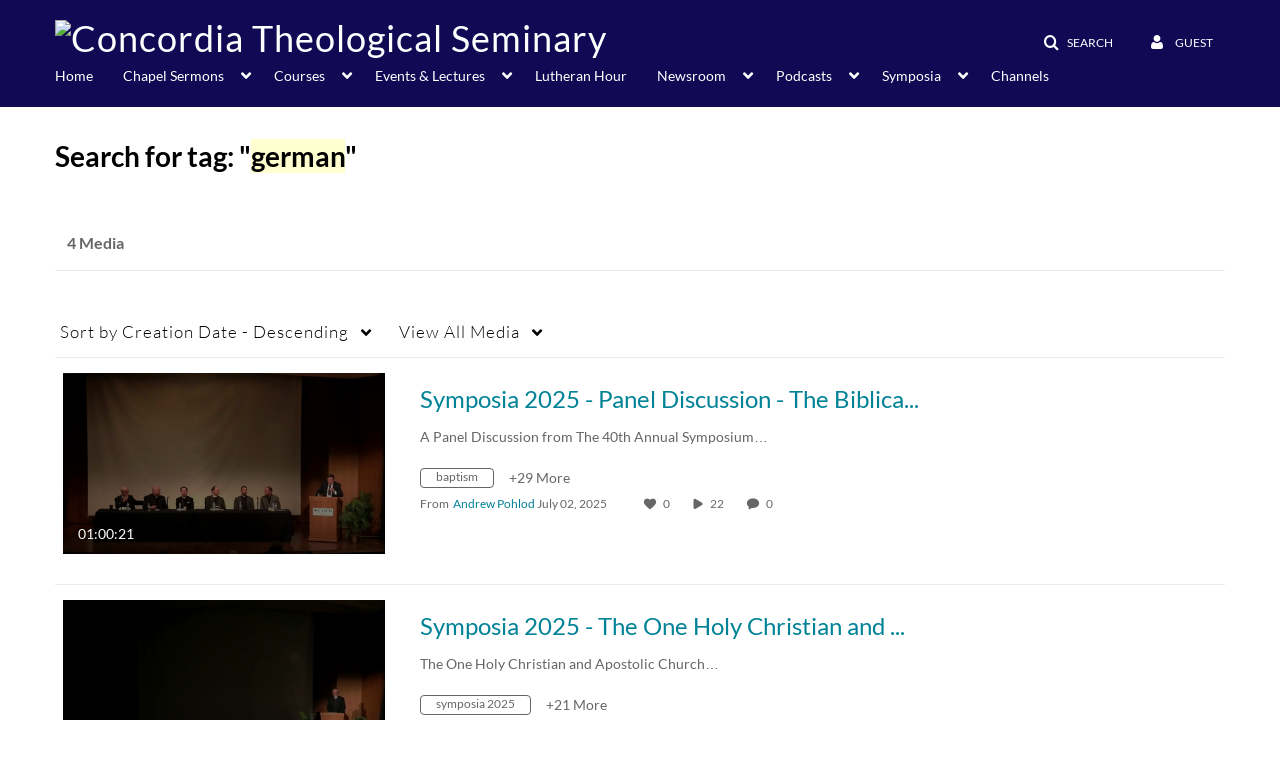

--- FILE ---
content_type: text/html; charset=UTF-8
request_url: https://video.ctsfw.edu/tag?tagid=german
body_size: 35504
content:
<!DOCTYPE html>

<html lang="en">
<head>
    <link rel="search" type="application/opensearchdescription+xml" href="/osd">

    
            <script  nonce="9031722353371976526">
                window.kalturaGlobalConfig ||= {};
                window.kalturaGlobalConfig.stylesNonce = "6134018272707048511";
            </script>
        
<meta http-equiv='X-UA-Compatible' content='requiresActiveX=true' /><!-- viewhook start modulesHeader -->
<!-- BEGIN FACEBOOK OPEN GRAPH TAGS -->
    <meta property="og:title" name="og:title" content="Concordia Theological Seminary">
    <meta property="og:url" name="og:url" content="https://video.ctsfw.edu/tag?tagid=german">
        <meta property="og:image" name="og:image" content="https://www.ctsfw.edu/wp-content/uploads/2016/02/CTSFWwhite-500.jpg">
    <meta property="og:image:secure_url" name="og:image:secure_url" content="https://www.ctsfw.edu/wp-content/uploads/2016/02/CTSFWwhite-500.jpg">
<!-- END FACEBOOK OPEN GRAPH TAGS -->


<!-- viewhook end modulesHeader -->
    <script  nonce="9031722353371976526">
        // set webpack public path url to be able to load new react
        window.resourceBasePath = "https://assets.mediaspace.kaltura.com/5.168.11.1026/public/react-new/"
    </script>


<meta name="xsrf-ajax-nonce" content="[base64]" />
<meta http-equiv="Content-Type" content="text/html; charset=utf-8" />
<meta name="viewport" content="width=device-width, initial-scale=1.0" />
<meta name="smartbanner:title" content="Kaltura MediaSpace Go" />
<meta name="smartbanner:author" content=" " />
<meta name="smartbanner:price" content="FREE" />
<meta name="smartbanner:price-suffix-apple" content=" - On the App Store" />
<meta name="smartbanner:price-suffix-google" content=" - In Google Play" />
<meta name="smartbanner:icon-apple" content="https://assets.mediaspace.kaltura.com/5.168.11.1026/public/build0/kmsapi/asset/kaltura_logo.png" />
<meta name="smartbanner:icon-google" content="https://assets.mediaspace.kaltura.com/5.168.11.1026/public/build0/kmsapi/asset/kaltura_logo.png" />
<meta name="smartbanner:button" content="OPEN" />
<meta name="smartbanner:button-url-apple" content="https://kms.onelink.me/P815?deep_link_value=https%3A%2F%2Fvideo.ctsfw.edu%2Ftag%3Ftagid%3Dgerman" />
<meta name="smartbanner:button-url-google" content="https://kms.onelink.me/P815?deep_link_value=https%3A%2F%2Fvideo.ctsfw.edu%2Ftag%3Ftagid%3Dgerman" />
<meta name="smartbanner:enabled-platforms" content="android,ios" />
<meta name="smartbanner:hide-ttl" content="10000" />
<meta name="smartbanner:custom-design-modifier" content="kmsapi" />
<meta name="smartbanner:disable-positioning" content="true" /><title>Concordia Theological Seminary</title>



<script type="text/javascript"  nonce="9031722353371976526">
    document.addEventListener("kmsButtonClickAnalytics", function (e) {
        // name is mandatory
        if (e.detail.name) {
            var urldata = '&buttonName='+e.detail.name+'&buttonValue='+e.detail.value+'&buttonType='+e.detail.type;

            if (e.detail.ks) {
                                urldata += '&ks='+e.detail.ks;
            }

            if (e.detail.location) {
                urldata += '&buttonInfo='+e.detail.location;
            }
            else if (e.detail.moduleName) { // keep for backward compatibility
                urldata += '&buttonInfo='+e.detail.moduleName;
            }

            if (e.detail.entryId) {
                urldata += '&entryId='+e.detail.entryId;
            }

            if (e.detail.applicationFeature) {
                urldata += '&feature='+e.detail.applicationFeature;
            }

            // use GET params because POST has issues with CORS
            var urlbase = 'https://analytics.kaltura.com/api_v3/index.php?service=analytics&action=trackEvent&eventType=10002&partnerId=2043111&kalturaApplication=1&kalturaApplicationVer=5.168.11&application=MediaSpace&applicationVer=5.168.11&sessionId=aduicvfid46cgh1si4083etosj&referrer=https%3A%2F%2Fvideo.ctsfw.edu%2Ftag';
            navigator.sendBeacon(urlbase + urldata);
        }
    });
</script>

<link href="https://assets.mediaspace.kaltura.com/5.168.11.1026/public/build0/consolidated/843cb90b1340fd7d38828dfa0c3cf059.css" media="screen" rel="stylesheet" type="text/css" /><link href="https://assets.mediaspace.kaltura.com/5.168.11.1026/public/build0/touch-icon-iphone.png" rel="icon" /><link href="https://assets.mediaspace.kaltura.com/5.168.11.1026/public/build0/touch-icon-iphone.png" rel="apple-touch-icon" /><link href="https://assets.mediaspace.kaltura.com/5.168.11.1026/public/build0/favicon.ico" rel="icon" type="png" /><link href="https://cdnsecakmi.kaltura.com/p/2043111/sp/204311100/raw/entry_id/1_5259299r/version/100001/direct_serve/1/upload-add.css" media="screen" rel="stylesheet" type="text/css" /><script type="text/javascript" nonce="9031722353371976526">
    //<![CDATA[
    if (typeof(LOCALE) == 'object'){
	var locale = [];
    for (var key in locale) {
        LOCALE[key] = locale[key];
    }
}
else {
	LOCALE = [];
}
    //]]>
</script>
<script type="text/javascript" nonce="9031722353371976526">
    //<![CDATA[
    if (typeof(LOCALE) == 'object'){
	var locale = {"%1 comment":"%1 comment","%1 comments":"%1 comments","Add comment at %1":"Add comment at %1"};
    for (var key in locale) {
        LOCALE[key] = locale[key];
    }
}
else {
	LOCALE = {"%1 comment":"%1 comment","%1 comments":"%1 comments","Add comment at %1":"Add comment at %1"};
}
    //]]>
</script>
<script type="text/javascript" nonce="9031722353371976526">
    //<![CDATA[
        var localeCode = "en";
    //]]>
</script>
<script type="text/javascript" nonce="9031722353371976526">
    //<![CDATA[
    if (typeof(LOCALE) == 'object'){
	var locale = {"Service requests":"Service Requests","Existing Requests":"Existing Requests","Order":"Order","Order Captions & Enrichment Services":"Order Captions & Enrichment Services","No requests were found":"No requests were found","Your request has been received. Your video will automatically be updated upon completion.":"Your request has been received. Your video will automatically be updated upon completion.","Service was already requested for this video":"Service was already requested for this video","Oops.. it seems you are not allowed to do that":"Oops.. it seems you are not allowed to do that","The request cannot be fulfilled. Your account credit is depleted. Please contact your administrator":"The request cannot be fulfilled. Your account credit is depleted. Please contact your administrator","Are you sure you want to cancel this request?":"Are you sure you want to cancel this request?","The request is already in progress, therefore cannot be canceled.":"The request is already in progress, therefore cannot be canceled.","No":"No","Yes":"Yes","Cancel Request":"Cancel Request","The captions file should be in %1, SRT type and with an accuracy rate of 99% or higher":"The captions file should be in %1, SRT type and with an accuracy rate of 99% or higher","The captions file uploaded successfully.":"The captions file uploaded successfully.","A captions file is required to perform translation. Please upload a captions file.":"A captions file is required to perform translation. Please upload a captions file.","Choose Captions File:":"Choose Captions File:","Upload Captions File":"Upload Captions File","Select a file":"Select a file","Browse":"Browse","Label":"Label","Live captioning order minimum time before the event starts is %1 minutes. Please make sure to order captions within this timeframe.":"Live captioning order minimum time before the event starts is %1 minutes. Please make sure to order captions within this timeframe.","Are you sure you want to cancel this request? You will still be charged. The refund period has expired":"Are you sure you want to cancel this request? You will still be charged. The refund period has expired","Service was already done for this video. Are you sure you want to resubmit?":"Service was already done for this video. Are you sure you want to resubmit?","One or more of these services was already done for this video, are you sure you want to resubmit?":"One or more of these services was already done for this video, are you sure you want to resubmit?","Resubmit":"Resubmit","Resubmit request":"Resubmit request","Request Date":"Request Date","Service":"Service","Language":"Language","Status":"Status","Abort Task":"Abort Task","Edit Caption":"Edit Caption","Request can not be ordered, there is no credit for ordering. Please contact your administrator":"Request can not be ordered, there is no credit for ordering. Please contact your administrator","%1 items, legend %2 color. Press Enter to see the summary":"%1 items, legend %2 color. Press Enter to see the summary","Summary for %1 requests: %2":"Summary for %1 requests: %2","No data available":"No data available","Unit:":"Unit:","Apply to content published by the following role:":"Apply to content published by the following role:","Add Speaker Identification":"Add Speaker Identification","Instructions & Notes:":"Instructions & Notes:","Submit":"Submit","Service:":"Service:","Source Media Language:":"Source Media Language:","Feature:":"Feature:","Target Translation Language:":"Target Translation Language:","Turnaround Time:":"Turnaround Time:","The selected Turn Around Time can be fulfilled only for media that is up to 15 minutes duration.":"The selected Turn Around Time can be fulfilled only for media that is up to 15 minutes duration.","Choose txt file*":"Choose txt file*","Upload txt":"Upload txt","No files were found":"No files were found","File Name":"File Name","Title":"Title","Uploaded At":"Uploaded At","At the beginning of the event":"At the beginning of the event","15 minutes before the event starts":"15 minutes before the event starts","30 minutes before the event starts":"30 minutes before the event starts","60 minutes before the event starts":"60 minutes before the event starts","At the end of the event":"At the end of the event","15 minutes after the event ends":"15 minutes after the event ends","30 minutes after the event ends":"30 minutes after the event ends","60 minutes after the event ends":"60 minutes after the event ends","Live Captions Start Time:":"Live Captions Start Time:","Live Captions End Time:":"Live Captions End Time:","We recommend to extend the live captions scheduling to avoid disconnections before the event ends":"We recommend to extend the live captions scheduling to avoid disconnections before the event ends","To order live captions, you must first schedule a webcast":"To order live captions, you must first schedule a webcast","Task ID:":"Task ID:","Requester:":"Requester:","Fidelity:":"Fidelity:","Received date:":"Received Date:","Due-date:":"Due-date:","View Ordering Rules":"View Ordering Rules","Create Rule":"Create Rule","Service will be ordered for each media published to this channel in the future.":"Service will be ordered for each media published to this channel in the future.","Create Rule for Ordering":"Create Rule for Ordering","No rules were found":"No rules were found","Your order has been received. Order requests will be generated and automatically approved for each video published to this channel in the future.":"Your order has been received. Order requests will be generated and automatically approved for each video published to this channel in the future.","Are you sure you want to cancel this rule?<br\/>Order requests will not be generated automatically for videos published to this channel in the future.":"Are you sure you want to cancel this rule?<br\/>Order requests will not be generated automatically for videos published to this channel in the future.","A similar rule already exists for this profile.":"A similar rule already exists for this profile.","Services ordering rules for channels":"Services ordering rules for channels","Remaining Credit":"Remaining Credit","Used Credit":"Used Credit","Credit Overages":"Credit Overages","current credit status":"Current Credit Status","Credit expiration date":"Credit Expiration Date","Media ID:":"Media ID:","Duration:":"Duration:","Service Type:":"Service Type:","Source Language:":"Source Language:","Target Language:":"Target Language:","Completed Date:":"Completed Date:","Speaker ID:":"Speaker ID:","aborted":"Aborted","error":"Error","pending":"Pending","pendingModeration":"Pending Approval","pendingEntryReady":"Draft","processing":"Processing","ready":"Completed","rejected":"Rejected","scheduled":"Scheduled","human":"Professional","machine":"Machine","manager":"Manager","moderator (and higher)":"Moderator (and higher)","contributor (and higher)":"Contributor (and higher)","member (and higher)":"Member (and higher)","anyone":"Anyone","captions":"Captions","translation":"Translation","audioDescription":"Audio Description","audio description":"Audio Description","alignment":"Alignment","chaptering":"Chaptering","dubbing":"Dubbing","liveCaption":"Live Captions","live captions":"Live Captions","live translation":"Live Translation","liveTranslation":"Live Translation","ocr":"OCR","videoAnalysis":"OCR","extendedAudioDescription":"Extended Audio Description","extended audio description":"Extended Audio Description","clips":"Clips","quiz":"Quiz","summary":"Summary","sign language":"Sign Language","signLanguage":"Sign Language","ar":"Arabic","cmn":"Mandarin Chinese","de":"German","en":"English","enGb":"English (British)","enUs":"English (American)","enAsl":"English (ASL)","enBsl":"English (BSL)","es":"Spanish","fr":"French","el":"Greek","he":"Hebrew","hi":"Hindi","hu":"Hungarian","it":"Italian","ja":"Japanese","ko":"Korean","nl":"Dutch","pt":"Portuguese","pl":"Polish","ru":"Russian","ro":"Romanian","tr":"Turkish","yue":"Cantonese","zh":"Chinese","th":"Thai","sv":"Swedish","da":"Danish","no":"Norwegian","fi":"Finnish","is":"Icelandic","in":"Indonesian","ptBR":"Portuguese (Brazil)","esXL":"Spanish (Latin America)","ga":"Irish","cy":"Welsh","ur":"Urdu","ta":"Tamil","ml":"Malayalam","zu":"Zulu","vi":"Vietnamese","uk":"Ukrainian","frCa":"French (Canada)","zhTw":"Taiwanese Mandarin","ca":"Catalan","af":"Afrikaans","bg":"Bulgarian","et":"Estonian","lv":"Latvian","lt":"Lithuanian","sk":"Slovak","ba":"Bashkir","eu":"Basque","be":"Belarusian","hr":"Croatian","eo":"Esperanto","fa":"Farsi","gl":"Galician","ia":"Interlingua","ms":"Malay","mr":"Marathi","mn":"Mongolian","sl":"Slovenian","te":"Telugu","ug":"Uighur","enAu":"English (Australian)","az":"Azerbaijani","bn":"Bengali","my":"Burmese","bs":"Bosnian","ka":"Georgian","gu":"Gujarati","jv":"Javanese","kn":"Kannada","kk":"Kazakh","km":"Khmer","lo":"Lao","mk":"Macedonian","ne":"Nepali","faIr":"Persian (Iran)","pa":"Punjabi","sr":"Serbian","si":"Sinhala","skSk":"Slovakian","su":"Sudanese","sw":"Swahili","tl":"Tagalog (Filipino)","uz":"Uzbek","xh":"Xhosa","zhCn":"Simplified Chinese","zhHk":"Traditional Chinese","cs":"Czech","autoDetect":"Auto-Detect","bestEffort":"Best Effort","fortyEightHours":"48 hours","immediate":"Immediate","sixHours":"6 hours","thirtyMinutes":"30 minutes","threeHours":"3 hours","twentyFourHours":"24 hours","twoHours":"2 hours","eightHours":"8 hours","twelveHours":"12 hours","tenDays":"10 days","fourDays":"4 days","fiveDays":"5 days","oneBusinessDay":"1 Business Day","twoBusinessDays":"2 Business Days","threeBusinessDays":"3 Business Days","fourBusinessDays":"4 Business Days","fiveBusinessDays":"5 Business Days","sixBusinessDays":"6 Business Days","sevenBusinessDays":"7 Business Days","Service Requests":"Service Requests","Unit":"Unit","View Channel Rules":"View Channel Rules","Number of Requests":"Number of Requests","Show Details":"Show Details","Hide Details":"Hide Details","Are you sure you want to reject the selected request(s)?":"Are you sure you want to reject the selected request(s)?","Are you sure you want to approve the selected request(s)?":"Are you sure you want to approve the selected request(s)?","Approve Requests":"Approve Requests","Approve":"Approve","Reject":"Reject","Email CSV":"Email CSV","Your requests cannot be approved since your account lacks credit for ordering. Please re-select requests to approve.":"Your requests cannot be approved since your account lacks credit for ordering. Please re-select requests to approve.","Last 30 Days":"Last 30 Days","Last 90 Days":"Last 90 Days","Last Year":"Last Year","Reject Requests":"Reject Requests","From":"From","To":"To","Start Time:":"Start Time:","End Time:":"End Time:","Media Name":"Media Name","TAT":"TAT","Feature":"Feature","Cost":"Cost","%1 row":"%1 row","Expand":"Expand","dashboard requests":"dashboard requests","not sortable":"not sortable","sortable":"sortable","Filter request by days, currently selected":"Filter request by days, currently selected","after pressing enter or space, press tab to access filters":"after pressing enter, press tab to access filters","sorted in ascending order":"sorted in ascending order","sorted in descending order":"sorted in descending order","Service was already requested for some of the selected media":"Service was already requested for some of the selected media","Some requests cannot be fulfilled. Your account credit is depleted. Please contact your administrator":"Some requests cannot be fulfilled. Your account credit is depleted. Please contact your administrator","Order Captions & Enrichment Services - %1 Selected Media":"Order Captions & Enrichment Services - %1 Selected Media","Completed":"Completed","Pending, Processing & Draft":"Pending, Processing & Draft","Processing":"Processing","Rejected":"Rejected","Other":"Other","blue":"blue","grey":"grey","yellow":"yellow","red":"red","dark grey":"dark grey","Filter request by days, currently selected %1":"Filter request by days, currently selected %1","To expand details, press Enter":"To expand details, press Enter","To collapse details, press Enter":"To collapse details, press Enter"};
    for (var key in locale) {
        LOCALE[key] = locale[key];
    }
}
else {
	LOCALE = {"Service requests":"Service Requests","Existing Requests":"Existing Requests","Order":"Order","Order Captions & Enrichment Services":"Order Captions & Enrichment Services","No requests were found":"No requests were found","Your request has been received. Your video will automatically be updated upon completion.":"Your request has been received. Your video will automatically be updated upon completion.","Service was already requested for this video":"Service was already requested for this video","Oops.. it seems you are not allowed to do that":"Oops.. it seems you are not allowed to do that","The request cannot be fulfilled. Your account credit is depleted. Please contact your administrator":"The request cannot be fulfilled. Your account credit is depleted. Please contact your administrator","Are you sure you want to cancel this request?":"Are you sure you want to cancel this request?","The request is already in progress, therefore cannot be canceled.":"The request is already in progress, therefore cannot be canceled.","No":"No","Yes":"Yes","Cancel Request":"Cancel Request","The captions file should be in %1, SRT type and with an accuracy rate of 99% or higher":"The captions file should be in %1, SRT type and with an accuracy rate of 99% or higher","The captions file uploaded successfully.":"The captions file uploaded successfully.","A captions file is required to perform translation. Please upload a captions file.":"A captions file is required to perform translation. Please upload a captions file.","Choose Captions File:":"Choose Captions File:","Upload Captions File":"Upload Captions File","Select a file":"Select a file","Browse":"Browse","Label":"Label","Live captioning order minimum time before the event starts is %1 minutes. Please make sure to order captions within this timeframe.":"Live captioning order minimum time before the event starts is %1 minutes. Please make sure to order captions within this timeframe.","Are you sure you want to cancel this request? You will still be charged. The refund period has expired":"Are you sure you want to cancel this request? You will still be charged. The refund period has expired","Service was already done for this video. Are you sure you want to resubmit?":"Service was already done for this video. Are you sure you want to resubmit?","One or more of these services was already done for this video, are you sure you want to resubmit?":"One or more of these services was already done for this video, are you sure you want to resubmit?","Resubmit":"Resubmit","Resubmit request":"Resubmit request","Request Date":"Request Date","Service":"Service","Language":"Language","Status":"Status","Abort Task":"Abort Task","Edit Caption":"Edit Caption","Request can not be ordered, there is no credit for ordering. Please contact your administrator":"Request can not be ordered, there is no credit for ordering. Please contact your administrator","%1 items, legend %2 color. Press Enter to see the summary":"%1 items, legend %2 color. Press Enter to see the summary","Summary for %1 requests: %2":"Summary for %1 requests: %2","No data available":"No data available","Unit:":"Unit:","Apply to content published by the following role:":"Apply to content published by the following role:","Add Speaker Identification":"Add Speaker Identification","Instructions & Notes:":"Instructions & Notes:","Submit":"Submit","Service:":"Service:","Source Media Language:":"Source Media Language:","Feature:":"Feature:","Target Translation Language:":"Target Translation Language:","Turnaround Time:":"Turnaround Time:","The selected Turn Around Time can be fulfilled only for media that is up to 15 minutes duration.":"The selected Turn Around Time can be fulfilled only for media that is up to 15 minutes duration.","Choose txt file*":"Choose txt file*","Upload txt":"Upload txt","No files were found":"No files were found","File Name":"File Name","Title":"Title","Uploaded At":"Uploaded At","At the beginning of the event":"At the beginning of the event","15 minutes before the event starts":"15 minutes before the event starts","30 minutes before the event starts":"30 minutes before the event starts","60 minutes before the event starts":"60 minutes before the event starts","At the end of the event":"At the end of the event","15 minutes after the event ends":"15 minutes after the event ends","30 minutes after the event ends":"30 minutes after the event ends","60 minutes after the event ends":"60 minutes after the event ends","Live Captions Start Time:":"Live Captions Start Time:","Live Captions End Time:":"Live Captions End Time:","We recommend to extend the live captions scheduling to avoid disconnections before the event ends":"We recommend to extend the live captions scheduling to avoid disconnections before the event ends","To order live captions, you must first schedule a webcast":"To order live captions, you must first schedule a webcast","Task ID:":"Task ID:","Requester:":"Requester:","Fidelity:":"Fidelity:","Received date:":"Received Date:","Due-date:":"Due-date:","View Ordering Rules":"View Ordering Rules","Create Rule":"Create Rule","Service will be ordered for each media published to this channel in the future.":"Service will be ordered for each media published to this channel in the future.","Create Rule for Ordering":"Create Rule for Ordering","No rules were found":"No rules were found","Your order has been received. Order requests will be generated and automatically approved for each video published to this channel in the future.":"Your order has been received. Order requests will be generated and automatically approved for each video published to this channel in the future.","Are you sure you want to cancel this rule?<br\/>Order requests will not be generated automatically for videos published to this channel in the future.":"Are you sure you want to cancel this rule?<br\/>Order requests will not be generated automatically for videos published to this channel in the future.","A similar rule already exists for this profile.":"A similar rule already exists for this profile.","Services ordering rules for channels":"Services ordering rules for channels","Remaining Credit":"Remaining Credit","Used Credit":"Used Credit","Credit Overages":"Credit Overages","current credit status":"Current Credit Status","Credit expiration date":"Credit Expiration Date","Media ID:":"Media ID:","Duration:":"Duration:","Service Type:":"Service Type:","Source Language:":"Source Language:","Target Language:":"Target Language:","Completed Date:":"Completed Date:","Speaker ID:":"Speaker ID:","aborted":"Aborted","error":"Error","pending":"Pending","pendingModeration":"Pending Approval","pendingEntryReady":"Draft","processing":"Processing","ready":"Completed","rejected":"Rejected","scheduled":"Scheduled","human":"Professional","machine":"Machine","manager":"Manager","moderator (and higher)":"Moderator (and higher)","contributor (and higher)":"Contributor (and higher)","member (and higher)":"Member (and higher)","anyone":"Anyone","captions":"Captions","translation":"Translation","audioDescription":"Audio Description","audio description":"Audio Description","alignment":"Alignment","chaptering":"Chaptering","dubbing":"Dubbing","liveCaption":"Live Captions","live captions":"Live Captions","live translation":"Live Translation","liveTranslation":"Live Translation","ocr":"OCR","videoAnalysis":"OCR","extendedAudioDescription":"Extended Audio Description","extended audio description":"Extended Audio Description","clips":"Clips","quiz":"Quiz","summary":"Summary","sign language":"Sign Language","signLanguage":"Sign Language","ar":"Arabic","cmn":"Mandarin Chinese","de":"German","en":"English","enGb":"English (British)","enUs":"English (American)","enAsl":"English (ASL)","enBsl":"English (BSL)","es":"Spanish","fr":"French","el":"Greek","he":"Hebrew","hi":"Hindi","hu":"Hungarian","it":"Italian","ja":"Japanese","ko":"Korean","nl":"Dutch","pt":"Portuguese","pl":"Polish","ru":"Russian","ro":"Romanian","tr":"Turkish","yue":"Cantonese","zh":"Chinese","th":"Thai","sv":"Swedish","da":"Danish","no":"Norwegian","fi":"Finnish","is":"Icelandic","in":"Indonesian","ptBR":"Portuguese (Brazil)","esXL":"Spanish (Latin America)","ga":"Irish","cy":"Welsh","ur":"Urdu","ta":"Tamil","ml":"Malayalam","zu":"Zulu","vi":"Vietnamese","uk":"Ukrainian","frCa":"French (Canada)","zhTw":"Taiwanese Mandarin","ca":"Catalan","af":"Afrikaans","bg":"Bulgarian","et":"Estonian","lv":"Latvian","lt":"Lithuanian","sk":"Slovak","ba":"Bashkir","eu":"Basque","be":"Belarusian","hr":"Croatian","eo":"Esperanto","fa":"Farsi","gl":"Galician","ia":"Interlingua","ms":"Malay","mr":"Marathi","mn":"Mongolian","sl":"Slovenian","te":"Telugu","ug":"Uighur","enAu":"English (Australian)","az":"Azerbaijani","bn":"Bengali","my":"Burmese","bs":"Bosnian","ka":"Georgian","gu":"Gujarati","jv":"Javanese","kn":"Kannada","kk":"Kazakh","km":"Khmer","lo":"Lao","mk":"Macedonian","ne":"Nepali","faIr":"Persian (Iran)","pa":"Punjabi","sr":"Serbian","si":"Sinhala","skSk":"Slovakian","su":"Sudanese","sw":"Swahili","tl":"Tagalog (Filipino)","uz":"Uzbek","xh":"Xhosa","zhCn":"Simplified Chinese","zhHk":"Traditional Chinese","cs":"Czech","autoDetect":"Auto-Detect","bestEffort":"Best Effort","fortyEightHours":"48 hours","immediate":"Immediate","sixHours":"6 hours","thirtyMinutes":"30 minutes","threeHours":"3 hours","twentyFourHours":"24 hours","twoHours":"2 hours","eightHours":"8 hours","twelveHours":"12 hours","tenDays":"10 days","fourDays":"4 days","fiveDays":"5 days","oneBusinessDay":"1 Business Day","twoBusinessDays":"2 Business Days","threeBusinessDays":"3 Business Days","fourBusinessDays":"4 Business Days","fiveBusinessDays":"5 Business Days","sixBusinessDays":"6 Business Days","sevenBusinessDays":"7 Business Days","Service Requests":"Service Requests","Unit":"Unit","View Channel Rules":"View Channel Rules","Number of Requests":"Number of Requests","Show Details":"Show Details","Hide Details":"Hide Details","Are you sure you want to reject the selected request(s)?":"Are you sure you want to reject the selected request(s)?","Are you sure you want to approve the selected request(s)?":"Are you sure you want to approve the selected request(s)?","Approve Requests":"Approve Requests","Approve":"Approve","Reject":"Reject","Email CSV":"Email CSV","Your requests cannot be approved since your account lacks credit for ordering. Please re-select requests to approve.":"Your requests cannot be approved since your account lacks credit for ordering. Please re-select requests to approve.","Last 30 Days":"Last 30 Days","Last 90 Days":"Last 90 Days","Last Year":"Last Year","Reject Requests":"Reject Requests","From":"From","To":"To","Start Time:":"Start Time:","End Time:":"End Time:","Media Name":"Media Name","TAT":"TAT","Feature":"Feature","Cost":"Cost","%1 row":"%1 row","Expand":"Expand","dashboard requests":"dashboard requests","not sortable":"not sortable","sortable":"sortable","Filter request by days, currently selected":"Filter request by days, currently selected","after pressing enter or space, press tab to access filters":"after pressing enter, press tab to access filters","sorted in ascending order":"sorted in ascending order","sorted in descending order":"sorted in descending order","Service was already requested for some of the selected media":"Service was already requested for some of the selected media","Some requests cannot be fulfilled. Your account credit is depleted. Please contact your administrator":"Some requests cannot be fulfilled. Your account credit is depleted. Please contact your administrator","Order Captions & Enrichment Services - %1 Selected Media":"Order Captions & Enrichment Services - %1 Selected Media","Completed":"Completed","Pending, Processing & Draft":"Pending, Processing & Draft","Processing":"Processing","Rejected":"Rejected","Other":"Other","blue":"blue","grey":"grey","yellow":"yellow","red":"red","dark grey":"dark grey","Filter request by days, currently selected %1":"Filter request by days, currently selected %1","To expand details, press Enter":"To expand details, press Enter","To collapse details, press Enter":"To collapse details, press Enter"};
}
    //]]>
</script>
<script type="text/javascript" nonce="9031722353371976526">
    //<![CDATA[
    if (typeof(LOCALE) == 'object'){
	var locale = {"Watch Later":"Watch Later","Add to %1":"Add to %1","Remove from %1":"Remove from %1","Undo Remove from %1":"Undo Remove from %1","Undo":"Undo","was removed from %1":"was removed from %1","No media in your %1":"No media in your %1","Browse the site to find media and add it to your %1":"Browse the site to find media and add it to your %1","Add to watch list":"Add to watch list","Remove from watch list":"Remove from watch list","Failed to update watch list.":"Failed to update watch list."};
    for (var key in locale) {
        LOCALE[key] = locale[key];
    }
}
else {
	LOCALE = {"Watch Later":"Watch Later","Add to %1":"Add to %1","Remove from %1":"Remove from %1","Undo Remove from %1":"Undo Remove from %1","Undo":"Undo","was removed from %1":"was removed from %1","No media in your %1":"No media in your %1","Browse the site to find media and add it to your %1":"Browse the site to find media and add it to your %1","Add to watch list":"Add to watch list","Remove from watch list":"Remove from watch list","Failed to update watch list.":"Failed to update watch list."};
}
    //]]>
</script>
<script type="text/javascript" nonce="9031722353371976526">
    //<![CDATA[
    if (typeof(LOCALE) == 'object'){
	var locale = {"Additional items":"Additional items","Back to %1":"Back to %1","Close side bar":"Close side bar","Connect with us on LinkedIn":"Connect with us on LinkedIn","Create":"Create","Follow us on Facebook":"Follow us on Facebook","Follow us on Instagram":"Follow us on Instagram","Follow us on Slack":"Follow us on Slack","Follow us on X":"Follow us on X","Follow us on line":"Follow us on line","Follow us on tiktok":"Follow us on tiktok","High Contrast Switch is %1":"High Contrast Switch is %1","Login to create new media":"Login to create new media","Off":"Off","On":"On","Open side bar":"Open side bar","Open sub menu %1":"Open sub menu %1","Search":"Search","Search all media":"Search all media","Search for site content":"Search for site content","Select Language":"Select Language","Show More":"Show More","Skip to main content":"Skip to main content","Subscribe to our YouTube Channel":"Subscribe to our YouTube Channel","The bulk operation for %1 %2 has been completed":"The bulk operation for %1 %2 has been completed","Watch us on Twitch":"Watch us on Twitch","user menu":"user menu"};
    for (var key in locale) {
        LOCALE[key] = locale[key];
    }
}
else {
	LOCALE = {"Additional items":"Additional items","Back to %1":"Back to %1","Close side bar":"Close side bar","Connect with us on LinkedIn":"Connect with us on LinkedIn","Create":"Create","Follow us on Facebook":"Follow us on Facebook","Follow us on Instagram":"Follow us on Instagram","Follow us on Slack":"Follow us on Slack","Follow us on X":"Follow us on X","Follow us on line":"Follow us on line","Follow us on tiktok":"Follow us on tiktok","High Contrast Switch is %1":"High Contrast Switch is %1","Login to create new media":"Login to create new media","Off":"Off","On":"On","Open side bar":"Open side bar","Open sub menu %1":"Open sub menu %1","Search":"Search","Search all media":"Search all media","Search for site content":"Search for site content","Select Language":"Select Language","Show More":"Show More","Skip to main content":"Skip to main content","Subscribe to our YouTube Channel":"Subscribe to our YouTube Channel","The bulk operation for %1 %2 has been completed":"The bulk operation for %1 %2 has been completed","Watch us on Twitch":"Watch us on Twitch","user menu":"user menu"};
}
    //]]>
</script>
<script type="text/javascript" nonce="9031722353371976526">
    //<![CDATA[
    if (typeof(LOCALE) == 'object'){
	var locale = {"Processing":"Processing","Show more":"Show more"};
    for (var key in locale) {
        LOCALE[key] = locale[key];
    }
}
else {
	LOCALE = {"Processing":"Processing","Show more":"Show more"};
}
    //]]>
</script>
<script type="text/javascript" nonce="9031722353371976526">
    //<![CDATA[
    if (typeof(LOCALE) == 'object'){
	var locale = {"Close engagement panel":"Close engagement panel","Collapse menu":"Collapse menu","Expand menu":"Expand menu","Open engagement panel":"Open engagement panel"};
    for (var key in locale) {
        LOCALE[key] = locale[key];
    }
}
else {
	LOCALE = {"Close engagement panel":"Close engagement panel","Collapse menu":"Collapse menu","Expand menu":"Expand menu","Open engagement panel":"Open engagement panel"};
}
    //]]>
</script>
<script type="text/javascript" nonce="9031722353371976526">
    //<![CDATA[
    if (typeof(LOCALE) == 'object'){
	var locale = {"%1 menuitem %2 %3":"%1 menuitem %2 %3"};
    for (var key in locale) {
        LOCALE[key] = locale[key];
    }
}
else {
	LOCALE = {"%1 menuitem %2 %3":"%1 menuitem %2 %3"};
}
    //]]>
</script>
<script type="text/javascript" nonce="9031722353371976526">
    //<![CDATA[
    if (typeof(LOCALE) == 'object'){
	var locale = {"Always open":"Always open","Cancel":"Cancel","Create":"Create","Create a Room":"Create a Room","Failed to create room":"Failed to create room","Name":"Name","Room availability":"Room availability","Room mode":"Room mode","Specific time frame":"Specific time frame","Your room mode":"Your room mode"};
    for (var key in locale) {
        LOCALE[key] = locale[key];
    }
}
else {
	LOCALE = {"Always open":"Always open","Cancel":"Cancel","Create":"Create","Create a Room":"Create a Room","Failed to create room":"Failed to create room","Name":"Name","Room availability":"Room availability","Room mode":"Room mode","Specific time frame":"Specific time frame","Your room mode":"Your room mode"};
}
    //]]>
</script>
<script type="text/javascript" nonce="9031722353371976526">
    //<![CDATA[
    if (typeof(LOCALE) == 'object'){
	var locale = {"%1 hour":"%1 hour","%1 hours":"%1 hours","%1 minute":"%1 minute","%1 minutes":"%1 minutes","%1 second":"%1 second","%1 seconds":"%1 seconds","Co-Editor":"Co-Editor","Co-Publisher":"Co-Publisher","Co-Viewer":"Co-Viewer","Collaborator":"Collaborator","Group Co-Editor":"Group Co-Editor","Group Co-Publisher":"Group Co-Publisher","Group Co-Viewer":"Group Co-Viewer","Group Owner":"Group Owner","Owner":"Owner","This field is required":"This field is required"};
    for (var key in locale) {
        LOCALE[key] = locale[key];
    }
}
else {
	LOCALE = {"%1 hour":"%1 hour","%1 hours":"%1 hours","%1 minute":"%1 minute","%1 minutes":"%1 minutes","%1 second":"%1 second","%1 seconds":"%1 seconds","Co-Editor":"Co-Editor","Co-Publisher":"Co-Publisher","Co-Viewer":"Co-Viewer","Collaborator":"Collaborator","Group Co-Editor":"Group Co-Editor","Group Co-Publisher":"Group Co-Publisher","Group Co-Viewer":"Group Co-Viewer","Group Owner":"Group Owner","Owner":"Owner","This field is required":"This field is required"};
}
    //]]>
</script>
<script type="text/javascript" nonce="9031722353371976526">
    //<![CDATA[
    if (typeof(LOCALE) == 'object'){
	var locale = {"%1 date":"%1 date","%1 for %2 playlist":"%1 for %2 playlist","%1 is required":"%1 is required","%1 time":"%1 time","A-Z":"A-Z","Add":"Add","All characters are allowed":"All characters are allowed","Bold":"Bold","Can't contain first name or last name":"Can't contain first name or last name","Cancel":"Cancel","Clear Search":"Clear Search","Copy":"Copy","Creation Date":"Creation Date","End time":"End time","End time must be later than start time":"End time must be later than start time","Filters":"Filters","Group":"Group","Insert Image":"Insert Image","Insert Link":"Insert Link","Italic":"Italic","LIVE":"LIVE","Live":"Live","Media Count":"Media Count","Members Count":"Members Count","Name":"Name","Name cannot exceed 255 characters":"Name cannot exceed 255 characters","No Matching results found":"No Matching results found","OK":"OK","Off":"Off","On":"On","Ordered List":"Ordered List","Password strength: ":"Password strength: ","Please enter a valid password":"Please enter a valid password","Privacy":"Privacy","Scan this QR code with your authentication app. You can download an authentication app for both platforms:":"Scan this QR code with your authentication app. You can download an authentication app for both platforms:","Scheduled":"Scheduled","Searching...":"Searching...","Show Less":"Show Less","Show More":"Show More","Sort By":"Sort By","Start time":"Start time","This field is required":"This field is required","This site is protected by reCAPTCHA and the Google %1 Privacy Policy %2 and %3 Terms of Service %4 apply":"This site is protected by reCAPTCHA and the Google %1 Privacy Policy %2 and %3 Terms of Service %4 apply","Time gap between start and end time cannot be larger than 24 hours":"Time gap between start and end time cannot be larger than 24 hours","Time zone":"Time zone","Top %1":"Top %1","Type something":"Type something","Underline":"Underline","Unordered List":"Unordered List","Update Date":"Update Date","Z-A":"Z-A","close":"close","condition met":"condition met","condition not met":"condition not met","current progress: %1%":"current progress: %1%","link to app store":"link to app store","link to google play":"link to google play","medium":"medium","more":"more","next slide arrow":"next slide arrow","previous slide arrow":"previous slide arrow","remove":"remove","show actions":"show actions","strong":"strong","thumbnail for %1":"thumbnail for %1","watch %1":"watch %1","watch %1, duration: %2":"watch %1, duration: %2","weak":"weak"};
    for (var key in locale) {
        LOCALE[key] = locale[key];
    }
}
else {
	LOCALE = {"%1 date":"%1 date","%1 for %2 playlist":"%1 for %2 playlist","%1 is required":"%1 is required","%1 time":"%1 time","A-Z":"A-Z","Add":"Add","All characters are allowed":"All characters are allowed","Bold":"Bold","Can't contain first name or last name":"Can't contain first name or last name","Cancel":"Cancel","Clear Search":"Clear Search","Copy":"Copy","Creation Date":"Creation Date","End time":"End time","End time must be later than start time":"End time must be later than start time","Filters":"Filters","Group":"Group","Insert Image":"Insert Image","Insert Link":"Insert Link","Italic":"Italic","LIVE":"LIVE","Live":"Live","Media Count":"Media Count","Members Count":"Members Count","Name":"Name","Name cannot exceed 255 characters":"Name cannot exceed 255 characters","No Matching results found":"No Matching results found","OK":"OK","Off":"Off","On":"On","Ordered List":"Ordered List","Password strength: ":"Password strength: ","Please enter a valid password":"Please enter a valid password","Privacy":"Privacy","Scan this QR code with your authentication app. You can download an authentication app for both platforms:":"Scan this QR code with your authentication app. You can download an authentication app for both platforms:","Scheduled":"Scheduled","Searching...":"Searching...","Show Less":"Show Less","Show More":"Show More","Sort By":"Sort By","Start time":"Start time","This field is required":"This field is required","This site is protected by reCAPTCHA and the Google %1 Privacy Policy %2 and %3 Terms of Service %4 apply":"This site is protected by reCAPTCHA and the Google %1 Privacy Policy %2 and %3 Terms of Service %4 apply","Time gap between start and end time cannot be larger than 24 hours":"Time gap between start and end time cannot be larger than 24 hours","Time zone":"Time zone","Top %1":"Top %1","Type something":"Type something","Underline":"Underline","Unordered List":"Unordered List","Update Date":"Update Date","Z-A":"Z-A","close":"close","condition met":"condition met","condition not met":"condition not met","current progress: %1%":"current progress: %1%","link to app store":"link to app store","link to google play":"link to google play","medium":"medium","more":"more","next slide arrow":"next slide arrow","previous slide arrow":"previous slide arrow","remove":"remove","show actions":"show actions","strong":"strong","thumbnail for %1":"thumbnail for %1","watch %1":"watch %1","watch %1, duration: %2":"watch %1, duration: %2","weak":"weak"};
}
    //]]>
</script>
<script type="text/javascript" nonce="9031722353371976526">
    //<![CDATA[
    if (typeof(LOCALE) == 'object'){
	var locale = {"Allow seeking to previous parts of the live stream. The DVR window is 24 hours by default.":"Allow seeking to previous parts of the live stream. The DVR window is 24 hours by default.","Cancel":"Cancel","Choose type":"Choose type","Create":"Create","Create a Live Studio":"Create a Live Studio","Create town hall":"Create town hall","Enable DVR":"Enable DVR","Event Recording":"Event Recording","Failed to create town hall":"Failed to create town hall","Name":"Name","Session type":"Session type"};
    for (var key in locale) {
        LOCALE[key] = locale[key];
    }
}
else {
	LOCALE = {"Allow seeking to previous parts of the live stream. The DVR window is 24 hours by default.":"Allow seeking to previous parts of the live stream. The DVR window is 24 hours by default.","Cancel":"Cancel","Choose type":"Choose type","Create":"Create","Create a Live Studio":"Create a Live Studio","Create town hall":"Create town hall","Enable DVR":"Enable DVR","Event Recording":"Event Recording","Failed to create town hall":"Failed to create town hall","Name":"Name","Session type":"Session type"};
}
    //]]>
</script>
<script type="text/javascript" nonce="9031722353371976526">
    //<![CDATA[
    if (typeof(LOCALE) == 'object'){
	var locale = {"Cancel":"Cancel","Create":"Create","Description":"Description","Failed to create channel":"Failed to create channel","Failed to create gallery":"Failed to create gallery","Name":"Name","The name you entered exceeds the character limit (60 characters)":"The name you entered exceeds the character limit (60 characters)"};
    for (var key in locale) {
        LOCALE[key] = locale[key];
    }
}
else {
	LOCALE = {"Cancel":"Cancel","Create":"Create","Description":"Description","Failed to create channel":"Failed to create channel","Failed to create gallery":"Failed to create gallery","Name":"Name","The name you entered exceeds the character limit (60 characters)":"The name you entered exceeds the character limit (60 characters)"};
}
    //]]>
</script>
<script type="text/javascript" nonce="9031722353371976526">
    //<![CDATA[
    if (typeof(LOCALE) == 'object'){
	var locale = {"Cancel":"Cancel","Create":"Create","Create channel playlist":"Create channel playlist","Create media gallery playlist":"Create media gallery playlist","Create playlist":"Create playlist","Description":"Description","Failed to create playlist":"Failed to create playlist","Name":"Name"};
    for (var key in locale) {
        LOCALE[key] = locale[key];
    }
}
else {
	LOCALE = {"Cancel":"Cancel","Create":"Create","Create channel playlist":"Create channel playlist","Create media gallery playlist":"Create media gallery playlist","Create playlist":"Create playlist","Description":"Description","Failed to create playlist":"Failed to create playlist","Name":"Name"};
}
    //]]>
</script>
<script type="text/javascript" nonce="9031722353371976526">
    //<![CDATA[
    if (typeof(LOCALE) == 'object'){
	var locale = {"Back":"Back","Cancel":"Cancel","Close":"Close","Close youtube entry edit form":"Close youtube entry edit form","Failed to load video data":"Failed to load video data","Failed to update information":"Failed to update information","Import from YouTube":"Import from YouTube","Importing of the youtube entry failed":"Importing of the youtube entry failed","No description available":"No description available","Only public videos are supported":"Only public videos are supported","Save & Close":"Save & Close","URL is not valid":"URL is not valid","YouTube Video":"YouTube Video","YouTube Video %1":"YouTube Video %1","Your information has been successfully updated.":"Your information has been successfully updated."};
    for (var key in locale) {
        LOCALE[key] = locale[key];
    }
}
else {
	LOCALE = {"Back":"Back","Cancel":"Cancel","Close":"Close","Close youtube entry edit form":"Close youtube entry edit form","Failed to load video data":"Failed to load video data","Failed to update information":"Failed to update information","Import from YouTube":"Import from YouTube","Importing of the youtube entry failed":"Importing of the youtube entry failed","No description available":"No description available","Only public videos are supported":"Only public videos are supported","Save & Close":"Save & Close","URL is not valid":"URL is not valid","YouTube Video":"YouTube Video","YouTube Video %1":"YouTube Video %1","Your information has been successfully updated.":"Your information has been successfully updated."};
}
    //]]>
</script>
<script type="text/javascript" nonce="9031722353371976526">
    //<![CDATA[
    if (typeof(LOCALE) == 'object'){
	var locale = {"%1 is a required field":"%1 is a required field","Cancel":"Cancel","Changes aren't saved. Are you sure you want to leave without saving them?":"Changes aren't saved. Are you sure you want to leave without saving them?","Leave":"Leave","Required for publish":"Required for publish","Save":"Save","Save Changes":"Save Changes","Unsaved Changes":"Unsaved Changes"};
    for (var key in locale) {
        LOCALE[key] = locale[key];
    }
}
else {
	LOCALE = {"%1 is a required field":"%1 is a required field","Cancel":"Cancel","Changes aren't saved. Are you sure you want to leave without saving them?":"Changes aren't saved. Are you sure you want to leave without saving them?","Leave":"Leave","Required for publish":"Required for publish","Save":"Save","Save Changes":"Save Changes","Unsaved Changes":"Unsaved Changes"};
}
    //]]>
</script>
<script type="text/javascript" nonce="9031722353371976526">
    //<![CDATA[
    if (typeof(LOCALE) == 'object'){
	var locale = {"All Media":"All Media","All common video, audio and image formats in all resolutions are accepted.":"All common video, audio and image formats in all resolutions are accepted.","An unexpected error occurred while trying to cancel uploads":"An unexpected error occurred while trying to cancel uploads","Are you sure you want to cancel %1 uploads?<br\/>This action cannot be undone.":"Are you sure you want to cancel %1 uploads?<br\/>This action cannot be undone.","Are you sure you want to cancel this upload?<br\/>This action cannot be undone.":"Are you sure you want to cancel this upload?<br\/>This action cannot be undone.","Back":"Back","Cancel":"Cancel","Cancel All":"Cancel All","Cancel All Uploads":"Cancel All Uploads","Cancel Upload":"Cancel Upload","Cancel upload for entry %1":"Cancel upload for entry %1","Canceled":"Canceled","Drag and drop a file to upload":"Drag and drop a file to upload","Drag and drop files to upload":"Drag and drop files to upload","Edit":"Edit","Edit All":"Edit All","Edit details for entry %1":"Edit details for entry %1","Error processing media: %1":"Error processing media: %1","Failed to update information":"Failed to update information","In Queue":"In Queue","Media Page":"Media Page","My Media":"My Media","Open Media page for entry %1":"Open Media page for entry %1","Processing":"Processing","Processing Failed":"Processing Failed","Ready":"Ready","Remove":"Remove","Remove entry %1 upload":"Remove entry %1 upload","Select a file":"Select a file","Select files":"Select files","Set Privacy To All":"Set Privacy To All","Unsupported file type: %1":"Unsupported file type: %1","Update All":"Update All","Upload Failed":"Upload Failed","Upload Media":"Upload Media","Upload failed for: %1":"Upload failed for: %1","Uploading %1 %":"Uploading %1 %","You're still uploading! Are you sure you want to leave this page?":"You're still uploading! Are you sure you want to leave this page?","Your information has been successfully updated.":"Your information has been successfully updated.","in queue":"in queue","ready":"ready","untitled":"untitled"};
    for (var key in locale) {
        LOCALE[key] = locale[key];
    }
}
else {
	LOCALE = {"All Media":"All Media","All common video, audio and image formats in all resolutions are accepted.":"All common video, audio and image formats in all resolutions are accepted.","An unexpected error occurred while trying to cancel uploads":"An unexpected error occurred while trying to cancel uploads","Are you sure you want to cancel %1 uploads?<br\/>This action cannot be undone.":"Are you sure you want to cancel %1 uploads?<br\/>This action cannot be undone.","Are you sure you want to cancel this upload?<br\/>This action cannot be undone.":"Are you sure you want to cancel this upload?<br\/>This action cannot be undone.","Back":"Back","Cancel":"Cancel","Cancel All":"Cancel All","Cancel All Uploads":"Cancel All Uploads","Cancel Upload":"Cancel Upload","Cancel upload for entry %1":"Cancel upload for entry %1","Canceled":"Canceled","Drag and drop a file to upload":"Drag and drop a file to upload","Drag and drop files to upload":"Drag and drop files to upload","Edit":"Edit","Edit All":"Edit All","Edit details for entry %1":"Edit details for entry %1","Error processing media: %1":"Error processing media: %1","Failed to update information":"Failed to update information","In Queue":"In Queue","Media Page":"Media Page","My Media":"My Media","Open Media page for entry %1":"Open Media page for entry %1","Processing":"Processing","Processing Failed":"Processing Failed","Ready":"Ready","Remove":"Remove","Remove entry %1 upload":"Remove entry %1 upload","Select a file":"Select a file","Select files":"Select files","Set Privacy To All":"Set Privacy To All","Unsupported file type: %1":"Unsupported file type: %1","Update All":"Update All","Upload Failed":"Upload Failed","Upload Media":"Upload Media","Upload failed for: %1":"Upload failed for: %1","Uploading %1 %":"Uploading %1 %","You're still uploading! Are you sure you want to leave this page?":"You're still uploading! Are you sure you want to leave this page?","Your information has been successfully updated.":"Your information has been successfully updated.","in queue":"in queue","ready":"ready","untitled":"untitled"};
}
    //]]>
</script>
<script type="text/javascript" nonce="9031722353371976526">
    //<![CDATA[
    if (typeof(LOCALE) == 'object'){
	var locale = {"%1 (Channel ID: %2)":"%1 (Channel ID: %2)","%1 (Course ID: %2, Category ID: %3)":"%1 (Course ID: %2, Category ID: %3)","%1 (Course ID: %2, Category ID: N\/A)":"%1 (Course ID: %2, Category ID: N\/A)","%1 (Gallery ID: %2)":"%1 (Gallery ID: %2)","Add":"Add","Add Collaboration":"Add Collaboration","Add collaborators":"Add collaborators","Add to playlist":"Add to playlist","Add to watch list":"Add to watch list","Add users by email, assign roles, and control their access for the session.":"Add users by email, assign roles, and control their access for the session.","Add\/Remove collaborators":"Add\/Remove collaborators","An error occurred while detaching the recording":"An error occurred while detaching the recording","Anyone with entitlements to the gallery\/channel can view":"Anyone with entitlements to the gallery\/channel can view","Anyone with entitlements to the gallery\/channel can view.":"Anyone with entitlements to the gallery\/channel can view.","Anyone with the link can view":"Anyone with the link can view","Are you sure you want to detach the recording from live session?":"Are you sure you want to detach the recording from live session?","Are you sure you want to set %1 media items as private? They will no longer be available for users in search results or with a link.":"Are you sure you want to set %1 media items as private? They will no longer be available for users in search results or with a link.","Are you sure you want to set %1 media items as unlisted? They will be available to any user with a link.":"Are you sure you want to set %1 media items as unlisted? They will be available to any user with a link.","Are you sure you want to set this media as private? It will be removed from all published locations in this application.":"Are you sure you want to set this media as private? It will be removed from all published locations in this application.","Are you sure you want to set this media as private? It will no longer be available for users in search results or with a link.":"Are you sure you want to set this media as private? It will no longer be available for users in search results or with a link.","Are you sure you want to set this media as unlisted? It will be available to any user with a link.":"Are you sure you want to set this media as unlisted? It will be available to any user with a link.","Are you sure you want to set this media as unlisted? It will be removed from all published locations in this application, but will be available for any users with a link to the media.":"Are you sure you want to set this media as unlisted? It will be removed from all published locations in this application, but will be available for any users with a link to the media.","Are you sure you want to transfer ownership for %1 item(s)?":"Are you sure you want to transfer ownership for %1 item(s)?","By changing ownership, you will no longer be able to perform any actions on the media or be able to see it in your My Media, unless you are a collaborator on the entry.":"By changing ownership, you will no longer be able to perform any actions on the media or be able to see it in your My Media, unless you are a collaborator on the entry.","Cancel":"Cancel","Cancel RSVP":"Cancel RSVP","Cannot invite new users from this email domain":"Cannot invite new users from this email domain","Category ID: %1":"Category ID: %1","Change publish locations":"Change publish locations","Channels":"Channels","Clone room in progress":"Clone room in progress","Clone room is ready":"Clone room is ready","Clone session in progress":"Clone session in progress","Clone session is ready":"Clone session is ready","Close":"Close","Could not publish the following media:":"Could not publish the following media:","Could not update the following media:":"Could not update the following media:","Create":"Create","Create new playlist":"Create new playlist","Create playlist title":"Create playlist title","Delete":"Delete","Detach":"Detach","Detach recording":"Detach recording","Editor":"Editor","Email was sent to %1 with instructions":"Email was sent to %1 with instructions","Enter text to search channels":"Enter text to search channels","Enter text to search galleries":"Enter text to search galleries","Error sending calendar email":"Error sending calendar email","Error updating media":"Error updating media","Exceptions":"Exceptions","External":"External","Failed detaching recording":"Failed detaching recording","Failed to clone the room":"Failed to clone the room","Failed to clone the session":"Failed to clone the session","Failed to delete the media":"Failed to delete the media","Failed to generate invite link":"Failed to generate invite link","Failed to update information":"Failed to update information","Failed to update watch list.":"Failed to update watch list.","Field %1 is required":"Field %1 is required","Galleries":"Galleries","Generate invite link":"Generate invite link","Go to the new room":"Go to the new room","Go to the new session":"Go to the new session","Google calendar":"Google calendar","Invite Users":"Invite Users","Invite users":"Invite users","Link copied to clipboard.":"Link copied to clipboard.","Link to media page":"Link to media page","Make myself a collaborator":"Make myself a collaborator","Media is pending\/rejected in %1 channels.":"Media is pending\/rejected in %1 channels.","Media is pending\/rejected in %1 galleries.":"Media is pending\/rejected in %1 galleries.","Media is published to a private location":"Media is published to a private location","Media successfully updated":"Media successfully updated","Moderated - Content will only be available after moderator approval.":"Moderated - Content will only be available after moderator approval.","No channels found":"No channels found","No galleries found":"No galleries found","Note: You will no longer be able to perform any actions on the media or be able to see it in your My Media, unless you are a collaborator on the entry.":"Note: You will no longer be able to perform any actions on the media or be able to see it in your My Media, unless you are a collaborator on the entry.","Only I can view":"Only I can view","Open - All logged-in users can view and contribute content (contribution is not allowed for viewer-role users).":"Open - All logged-in users can view and contribute content (contribution is not allowed for viewer-role users).","Open - All logged-in users can view and contribute content (contribution is not allowed for viewer-role users).<br\/>In case guests are allowed to the site, they can also view content.":"Open - All logged-in users can view and contribute content (contribution is not allowed for viewer-role users).<br\/>In case guests are allowed to the site, they can also view content.","Outlook calendar":"Outlook calendar","Ownership successfully transferred":"Ownership successfully transferred","Pending in:":"Pending in:","Please use a valid email address":"Please use a valid email address","Private":"Private","Private - Only channel members can view and contribute content.":"Private - Only channel members can view and contribute content.","Private - Only gallery members can view and contribute content.":"Private - Only gallery members can view and contribute content.","Public, Open - Anyone can view content (including guests). All logged in users can contribute content (contribution is not allowed for viewer-role users).":"Public, Open - Anyone can view content (including guests). All logged in users can contribute content (contribution is not allowed for viewer-role users).","Public, Restricted - Anyone can view content (including guests). Only channel members can contribute according to their publishing entitlements.":"Public, Restricted - Anyone can view content (including guests). Only channel members can contribute according to their publishing entitlements.","Publish":"Publish","Publish in %1 location":"Publish in %1 location","Publish in %1 locations":"Publish in %1 locations","Published":"Published","Published in %1:":"Published in %1:","Publisher":"Publisher","Publishing locations":"Publishing locations","RSVP":"RSVP","RSVP accepted":"RSVP accepted","Recording detached successfully":"Recording detached successfully","Rejected in:":"Rejected in:","Remove Collaboration":"Remove Collaboration","Remove collaborators":"Remove collaborators","Remove from watch list":"Remove from watch list","Resend iCal Invitation":"Resend iCal Invitation","Restricted - All logged-in users can view content, only channel members can contribute.":"Restricted - All logged-in users can view content, only channel members can contribute.","Restricted - All logged-in users can view content, only gallery members can contribute.<br\/>In case guests are allowed to the site, they can also view content.":"Restricted - All logged-in users can view content, only gallery members can contribute.<br\/>In case guests are allowed to the site, they can also view content.","Revoke user's permission to view, publish, and\/or edit the media.":"Revoke user's permission to view, publish, and\/or edit the media.","Room was successfully cloned.":"Room was successfully cloned.","Room was successfully cloned. You can continue editing the new room\u2019s metadata or navigate to the new room.":"Room was successfully cloned. You can continue editing the new room\u2019s metadata or navigate to the new room.","Save":"Save","Save changes":"Save changes","Search channels":"Search channels","Search collaborators":"Search collaborators","Search collaborators to add":"Search collaborators to add","Search collaborators to remove":"Search collaborators to remove","Search for a user":"Search for a user","Search for a user to set as owner":"Search for a user to set as owner","Search galleries":"Search galleries","Search playlist":"Search playlist","See list":"See list","Select":"Select","Select users who will have permission to view, publish, and\/or edit the media.":"Select users who will have permission to view, publish, and\/or edit the media.","Send by email":"Send by email","Send link via Email":"Send link via Email","Session was successfully cloned.":"Session was successfully cloned.","Session was successfully cloned. You can continue editing the new session\u2019s metadata or navigate to the new session.":"Session was successfully cloned. You can continue editing the new session\u2019s metadata or navigate to the new session.","Set media as private":"Set media as private","Set media as unlisted":"Set media as unlisted","Show less":"Show less","Something went wrong. We could not update your response.":"Something went wrong. We could not update your response.","Sorry you can't make it! We've noted your cancellation.":"Sorry you can't make it! We've noted your cancellation.","The live session page will move back to lobby state, and the recording will be available for users as a video media.":"The live session page will move back to lobby state, and the recording will be available for users as a video media.","This action will unpublish the media from all applications. Are you sure you want to continue?":"This action will unpublish the media from all applications. Are you sure you want to continue?","To enter the media page, the users will need to enter their email address as a form of authentication.":"To enter the media page, the users will need to enter their email address as a form of authentication.","Transfer ownership":"Transfer ownership","Unlisted":"Unlisted","Unpublish":"Unpublish","Unpublish from all applications":"Unpublish from all applications","Unpublish now":"Unpublish now","Update":"Update","User %1 created successfully":"User %1 created successfully","Viewer":"Viewer","We are in the process of copying all your room assets. This may take some time. You can edit the new room\u2019s metadata in the meantime.":"We are in the process of copying all your room assets. This may take some time. You can edit the new room\u2019s metadata in the meantime.","We are in the process of copying all your session assets. This may take some time. You can edit the new session\u2019s metadata in the meantime.":"We are in the process of copying all your session assets. This may take some time. You can edit the new session\u2019s metadata in the meantime.","You can unpublish from all applications.":"You can unpublish from all applications.","You're in! '%1' has been added to your schedule":"You're in! '%1' has been added to your schedule","Your information has been successfully updated.":"Your information has been successfully updated.","channels i manage":"channels i manage","more channels":"more channels"};
    for (var key in locale) {
        LOCALE[key] = locale[key];
    }
}
else {
	LOCALE = {"%1 (Channel ID: %2)":"%1 (Channel ID: %2)","%1 (Course ID: %2, Category ID: %3)":"%1 (Course ID: %2, Category ID: %3)","%1 (Course ID: %2, Category ID: N\/A)":"%1 (Course ID: %2, Category ID: N\/A)","%1 (Gallery ID: %2)":"%1 (Gallery ID: %2)","Add":"Add","Add Collaboration":"Add Collaboration","Add collaborators":"Add collaborators","Add to playlist":"Add to playlist","Add to watch list":"Add to watch list","Add users by email, assign roles, and control their access for the session.":"Add users by email, assign roles, and control their access for the session.","Add\/Remove collaborators":"Add\/Remove collaborators","An error occurred while detaching the recording":"An error occurred while detaching the recording","Anyone with entitlements to the gallery\/channel can view":"Anyone with entitlements to the gallery\/channel can view","Anyone with entitlements to the gallery\/channel can view.":"Anyone with entitlements to the gallery\/channel can view.","Anyone with the link can view":"Anyone with the link can view","Are you sure you want to detach the recording from live session?":"Are you sure you want to detach the recording from live session?","Are you sure you want to set %1 media items as private? They will no longer be available for users in search results or with a link.":"Are you sure you want to set %1 media items as private? They will no longer be available for users in search results or with a link.","Are you sure you want to set %1 media items as unlisted? They will be available to any user with a link.":"Are you sure you want to set %1 media items as unlisted? They will be available to any user with a link.","Are you sure you want to set this media as private? It will be removed from all published locations in this application.":"Are you sure you want to set this media as private? It will be removed from all published locations in this application.","Are you sure you want to set this media as private? It will no longer be available for users in search results or with a link.":"Are you sure you want to set this media as private? It will no longer be available for users in search results or with a link.","Are you sure you want to set this media as unlisted? It will be available to any user with a link.":"Are you sure you want to set this media as unlisted? It will be available to any user with a link.","Are you sure you want to set this media as unlisted? It will be removed from all published locations in this application, but will be available for any users with a link to the media.":"Are you sure you want to set this media as unlisted? It will be removed from all published locations in this application, but will be available for any users with a link to the media.","Are you sure you want to transfer ownership for %1 item(s)?":"Are you sure you want to transfer ownership for %1 item(s)?","By changing ownership, you will no longer be able to perform any actions on the media or be able to see it in your My Media, unless you are a collaborator on the entry.":"By changing ownership, you will no longer be able to perform any actions on the media or be able to see it in your My Media, unless you are a collaborator on the entry.","Cancel":"Cancel","Cancel RSVP":"Cancel RSVP","Cannot invite new users from this email domain":"Cannot invite new users from this email domain","Category ID: %1":"Category ID: %1","Change publish locations":"Change publish locations","Channels":"Channels","Clone room in progress":"Clone room in progress","Clone room is ready":"Clone room is ready","Clone session in progress":"Clone session in progress","Clone session is ready":"Clone session is ready","Close":"Close","Could not publish the following media:":"Could not publish the following media:","Could not update the following media:":"Could not update the following media:","Create":"Create","Create new playlist":"Create new playlist","Create playlist title":"Create playlist title","Delete":"Delete","Detach":"Detach","Detach recording":"Detach recording","Editor":"Editor","Email was sent to %1 with instructions":"Email was sent to %1 with instructions","Enter text to search channels":"Enter text to search channels","Enter text to search galleries":"Enter text to search galleries","Error sending calendar email":"Error sending calendar email","Error updating media":"Error updating media","Exceptions":"Exceptions","External":"External","Failed detaching recording":"Failed detaching recording","Failed to clone the room":"Failed to clone the room","Failed to clone the session":"Failed to clone the session","Failed to delete the media":"Failed to delete the media","Failed to generate invite link":"Failed to generate invite link","Failed to update information":"Failed to update information","Failed to update watch list.":"Failed to update watch list.","Field %1 is required":"Field %1 is required","Galleries":"Galleries","Generate invite link":"Generate invite link","Go to the new room":"Go to the new room","Go to the new session":"Go to the new session","Google calendar":"Google calendar","Invite Users":"Invite Users","Invite users":"Invite users","Link copied to clipboard.":"Link copied to clipboard.","Link to media page":"Link to media page","Make myself a collaborator":"Make myself a collaborator","Media is pending\/rejected in %1 channels.":"Media is pending\/rejected in %1 channels.","Media is pending\/rejected in %1 galleries.":"Media is pending\/rejected in %1 galleries.","Media is published to a private location":"Media is published to a private location","Media successfully updated":"Media successfully updated","Moderated - Content will only be available after moderator approval.":"Moderated - Content will only be available after moderator approval.","No channels found":"No channels found","No galleries found":"No galleries found","Note: You will no longer be able to perform any actions on the media or be able to see it in your My Media, unless you are a collaborator on the entry.":"Note: You will no longer be able to perform any actions on the media or be able to see it in your My Media, unless you are a collaborator on the entry.","Only I can view":"Only I can view","Open - All logged-in users can view and contribute content (contribution is not allowed for viewer-role users).":"Open - All logged-in users can view and contribute content (contribution is not allowed for viewer-role users).","Open - All logged-in users can view and contribute content (contribution is not allowed for viewer-role users).<br\/>In case guests are allowed to the site, they can also view content.":"Open - All logged-in users can view and contribute content (contribution is not allowed for viewer-role users).<br\/>In case guests are allowed to the site, they can also view content.","Outlook calendar":"Outlook calendar","Ownership successfully transferred":"Ownership successfully transferred","Pending in:":"Pending in:","Please use a valid email address":"Please use a valid email address","Private":"Private","Private - Only channel members can view and contribute content.":"Private - Only channel members can view and contribute content.","Private - Only gallery members can view and contribute content.":"Private - Only gallery members can view and contribute content.","Public, Open - Anyone can view content (including guests). All logged in users can contribute content (contribution is not allowed for viewer-role users).":"Public, Open - Anyone can view content (including guests). All logged in users can contribute content (contribution is not allowed for viewer-role users).","Public, Restricted - Anyone can view content (including guests). Only channel members can contribute according to their publishing entitlements.":"Public, Restricted - Anyone can view content (including guests). Only channel members can contribute according to their publishing entitlements.","Publish":"Publish","Publish in %1 location":"Publish in %1 location","Publish in %1 locations":"Publish in %1 locations","Published":"Published","Published in %1:":"Published in %1:","Publisher":"Publisher","Publishing locations":"Publishing locations","RSVP":"RSVP","RSVP accepted":"RSVP accepted","Recording detached successfully":"Recording detached successfully","Rejected in:":"Rejected in:","Remove Collaboration":"Remove Collaboration","Remove collaborators":"Remove collaborators","Remove from watch list":"Remove from watch list","Resend iCal Invitation":"Resend iCal Invitation","Restricted - All logged-in users can view content, only channel members can contribute.":"Restricted - All logged-in users can view content, only channel members can contribute.","Restricted - All logged-in users can view content, only gallery members can contribute.<br\/>In case guests are allowed to the site, they can also view content.":"Restricted - All logged-in users can view content, only gallery members can contribute.<br\/>In case guests are allowed to the site, they can also view content.","Revoke user's permission to view, publish, and\/or edit the media.":"Revoke user's permission to view, publish, and\/or edit the media.","Room was successfully cloned.":"Room was successfully cloned.","Room was successfully cloned. You can continue editing the new room\u2019s metadata or navigate to the new room.":"Room was successfully cloned. You can continue editing the new room\u2019s metadata or navigate to the new room.","Save":"Save","Save changes":"Save changes","Search channels":"Search channels","Search collaborators":"Search collaborators","Search collaborators to add":"Search collaborators to add","Search collaborators to remove":"Search collaborators to remove","Search for a user":"Search for a user","Search for a user to set as owner":"Search for a user to set as owner","Search galleries":"Search galleries","Search playlist":"Search playlist","See list":"See list","Select":"Select","Select users who will have permission to view, publish, and\/or edit the media.":"Select users who will have permission to view, publish, and\/or edit the media.","Send by email":"Send by email","Send link via Email":"Send link via Email","Session was successfully cloned.":"Session was successfully cloned.","Session was successfully cloned. You can continue editing the new session\u2019s metadata or navigate to the new session.":"Session was successfully cloned. You can continue editing the new session\u2019s metadata or navigate to the new session.","Set media as private":"Set media as private","Set media as unlisted":"Set media as unlisted","Show less":"Show less","Something went wrong. We could not update your response.":"Something went wrong. We could not update your response.","Sorry you can't make it! We've noted your cancellation.":"Sorry you can't make it! We've noted your cancellation.","The live session page will move back to lobby state, and the recording will be available for users as a video media.":"The live session page will move back to lobby state, and the recording will be available for users as a video media.","This action will unpublish the media from all applications. Are you sure you want to continue?":"This action will unpublish the media from all applications. Are you sure you want to continue?","To enter the media page, the users will need to enter their email address as a form of authentication.":"To enter the media page, the users will need to enter their email address as a form of authentication.","Transfer ownership":"Transfer ownership","Unlisted":"Unlisted","Unpublish":"Unpublish","Unpublish from all applications":"Unpublish from all applications","Unpublish now":"Unpublish now","Update":"Update","User %1 created successfully":"User %1 created successfully","Viewer":"Viewer","We are in the process of copying all your room assets. This may take some time. You can edit the new room\u2019s metadata in the meantime.":"We are in the process of copying all your room assets. This may take some time. You can edit the new room\u2019s metadata in the meantime.","We are in the process of copying all your session assets. This may take some time. You can edit the new session\u2019s metadata in the meantime.":"We are in the process of copying all your session assets. This may take some time. You can edit the new session\u2019s metadata in the meantime.","You can unpublish from all applications.":"You can unpublish from all applications.","You're in! '%1' has been added to your schedule":"You're in! '%1' has been added to your schedule","Your information has been successfully updated.":"Your information has been successfully updated.","channels i manage":"channels i manage","more channels":"more channels"};
}
    //]]>
</script>
<script type="text/javascript" nonce="9031722353371976526">
    //<![CDATA[
    if (typeof(LOCALE) == 'object'){
	var locale = {"Live":"Live","See profile page":"See profile page"};
    for (var key in locale) {
        LOCALE[key] = locale[key];
    }
}
else {
	LOCALE = {"Live":"Live","See profile page":"See profile page"};
}
    //]]>
</script>
<script type="text/javascript" nonce="9031722353371976526">
    //<![CDATA[
    if (typeof(LOCALE) == 'object'){
	var locale = {"%1 earned badges":"%1 earned badges","Badges I can earn":"Badges I can earn","Badges you can earn":"Badges you can earn","Close":"Close","Get this badge":"Get this badge","How to earn this badge?":"How to earn this badge?","View more badges":"View more badges","badges":"badges","next slide arrow":"next slide arrow","previous slide arrow":"previous slide arrow"};
    for (var key in locale) {
        LOCALE[key] = locale[key];
    }
}
else {
	LOCALE = {"%1 earned badges":"%1 earned badges","Badges I can earn":"Badges I can earn","Badges you can earn":"Badges you can earn","Close":"Close","Get this badge":"Get this badge","How to earn this badge?":"How to earn this badge?","View more badges":"View more badges","badges":"badges","next slide arrow":"next slide arrow","previous slide arrow":"previous slide arrow"};
}
    //]]>
</script>
<script type="text/javascript" nonce="9031722353371976526">
    //<![CDATA[
    if (typeof(LOCALE) == 'object'){
	var locale = {"Top":"Top","Back":"Back","* Required To Publish":"* Required To Publish","Press CTRL-C to copy":"Press CTRL-C to copy","Load More":"Load More","new tag":"new tag","Sorry, this action requires Adobe Flash.":"Sorry, this action requires Adobe Flash.","One result is available, press enter to select it.":"One result is available, press enter to select it.","%1 results are available, use up and down arrow keys to navigate.":"%1 results are available, use up and down arrow keys to navigate.","Loading failed":"Loading failed","Please enter %1 or more %2":"Please enter %1 or more %2","Tags, Editing text - Please enter %1 or more %2":"Tags, Editing text - Please enter %1 or more %2","Please delete %1 %2":"Please delete %1 %2","You can only select %1 %2":"You can only select %1 %2","Loading more results\u2026":"Loading more results\u2026","100%":"100%","Loading":"Loading","Close":"Close","No matching results found":"No matching results found","Please try using other search terms":"Please try using other search terms","%1 item(s) found":"%1 item(s) found","Remove tag %1":"Remove tag %1","thumbnail for channel %0":"thumbnail for channel %0","%0 Galleries found":"%0 Galleries found","%0 Channels found":"%0 Channels found","%0 Gallery found":"%0 Gallery found","%0 Channel found":"%0 Channel found","Found %0 result":"Found %0 result","Found %0 results":"Found %0 results","Go to Channel Results":"Go to Channel Results","Go to Gallery Results":"Go to Gallery Results","No more galleries found.":"No more galleries found.","No Galleries found":"No Galleries found","Slide":"Slide","%1 Slide":"%1 Slide","%1 Slides":"%1 Slides","Tags":"Tags","%1 Tag":"%1 Tag","%1 Tags":"%1 Tags","%1 Item":"%1 Item","%1 Items":"%1 Items","Caption":"Caption","%1 Caption":"%1 Caption","%1 Captions":"%1 Captions","OCR":"OCR","%1 OCR":"%1 OCR","Chapter":"Chapter","%1 Chapters":"%1 Chapters","%1 Chapter":"%1 Chapter","Quiz":"Quiz","%1 Quiz":"%1 Quiz","Details":"Details","%1 Details":"%1 Details","Poll":"Poll","%1 Polls":"%1 Polls","%1 Poll":"%1 Poll","Metadata":"Metadata","%1 Comment":"%1 Comment","Comment":"Comment","%1 Comments":"%1 Comments","selected":"selected","Appears In":"Appears In","Channel %1 link":"Channel %1 link","Created by":"Created by","Search for more from %1":"Search for more from %1","Show All":"Show All","Show Less":"Show Less","Show More":"Show More","More info":"More info","Less info":"Less info","Go to %1 at %2":"Go to %1 at %2","A:":"A:","Q:":"Q:","Rejected By Admin":"Rejected By Admin","Keyword found in:":"Keyword found in:","Something went wrong":"Something went wrong","Today":"Today","Browse Filters":"Browse Filters","Filters":"Filters","%1 of %2":"%1 of %2","Tab to access filters":"Tab to access filters","Filters removed":"Filters removed","%1 removed":"%1 removed","Clear All":"Clear All","N\/A":"N\/A","More":"More","Browse Filters - left":"Browse Filters - left","Browse Filters - right":"Browse Filters - right","press enter or space to collapse filters box":"press enter or space to collapse filters box","%1 second":"%1 second","%1 seconds":"%1 seconds","%1 minute":"%1 minute","%1 minutes":"%1 minutes","%1 hour":"%1 hour","%1 hours":"%1 hours","a few seconds ago":"A few seconds ago","%1 seconds ago":"%1 Seconds ago","%1 minutes ago":"%1 Minutes ago","a minute ago":"A minute ago","%1 hours ago":"%1 Hours ago","an hour ago":"An hour ago","%1 days ago":"%1 Days ago","a day ago":"A day ago","%1 months ago":"%1 Months ago","a month ago":"A month ago","%1 years ago":"%1 Years ago","a year ago":"A year ago","Search":"Search","Published":"Published","Private":"Private","thumbnail for entry ID":"thumbnail for entry ID","click to navigate to entry":"click to navigate to entry","Loading info...":"Loading info...","related entry ID":"related entry ID","click to see thumbnail":"click to see thumbnail","The bulk operation for %1 %2 has been completed":"The bulk operation for %1 %2 has been completed","No more media found.":"No more media found.","You are about to delete the group %1.":"You are about to delete the group %1.","Users in this group will be removed from the group. This action is permanent.":"Users in this group will be removed from the group. This action is permanent.","You are about to delete %1 groups.":"You are about to delete %1 groups.","Users in these groups will be removed from the groups. This action is permanent.":"Users in these groups will be removed from the groups. This action is permanent.","%1 users":"%1 users","Add Users":"Add Users","Delete Group":"Delete Group","%1 Users":"%1 Users","%1 Selected":"%1 Selected","Create Your First Group":"Create Your First Group","No Groups":"No Groups","When you create groups, they will appear in here":"When you create groups, they will appear in here","Your search did not match any group.":"Your search did not match any group.","Make sure you spelled the word correctly":"Make sure you spelled the word correctly","Try a different search term or filters":"Try a different search term or filters","You are about to remove the user %1 from the group.":"You are about to remove the user %1 from the group.","You are about to remove a user that was automatically synced to this group. Depending on the application's Group-sync Module, the user might automatically be added again.":"You are about to remove a user that was automatically synced to this group. Depending on the application's Group-sync Module, the user might automatically be added again.","No Users":"No Users","Your users list is empty":"Your users list is empty","Add Yours First Users":"Add Yours First Users","You are about to remove %1 users from the group.":"You are about to remove %1 users from the group.","Please note - users that were automatically synced to this group may automatically be added again, depending on the application's Group-sync Module.":"Please note - users that were automatically synced to this group may automatically be added again, depending on the application's Group-sync Module.","Remove Users":"Remove Users","Remove User":"Remove User","Remove":"Remove","Start typing to search for a user to add.":"Start typing to search for a user to add.","Number of Users":"Number of Users","Group ID":"Group ID","Copy link to share":"Copy link to share","The group's information is being updated. Once update is completed, you will be able to continue editing the group.":"The group's information is being updated. Once update is completed, you will be able to continue editing the group.","No more groups found.":"No more groups found.","No more users found.":"No more users found.","%1 Existing & %2 Unrecognized Users":"%1 Existing & %2 Unrecognized Users","Create user if ID not found":"Create user if ID not found","Please enter a sender name. For default sender name, use {from_name}":"Please enter a sender name. For default sender name, use {from_name}","Please enter a sender email. For default sender email, use {from_email}":"Please enter a sender email. For default sender email, use {from_email}","Please input a valid email address or {from_email} for the default address":"Please input a valid email address or {from_email} for the default address","Please enter a message subject":"Please enter a message subject","Please enter a message body":"Please enter a message body","Notification:":"Notification:","Sender Name:":"Sender Name:","Sender Email:":"Sender Email:","Subject:":"Subject:","Body:":"Body:","Edit Notification":"Edit Notification","Cancel":"Cancel","Update":"Update","Notifications":"Notifications","Selected":"Selected","Bulk Action":"Bulk Action","Disable":"Disable","Enable":"Enable","Edit Sender Info":"Edit Sender Info","Recipient":"Recipient","Type":"Type","Subject & Body":"Subject & Body","Sender Info":"Sender Info","Edit":"Edit","Upcoming Webcasts":"Upcoming Webcasts","Recorded Webcasts":"Recorded Webcasts","Broadcast will start soon":"Broadcast will start soon","To join, click the link below":"To join, click the link below","No media items found":"No media items found","Recorded":"Recorded","Live Now":"Live Now","Join Now":"Join Now","%1 to %2":"%1 to %2","No Webcasts Yet":"No Webcasts Yet","When you create webcast events, they will appear here":"When you create webcast events, they will appear here","When webcast events will be created, they will appear here":"When webcast events will be created, they will appear here","Add Webcast Event":"Add Webcast Event","Don't Show On Player":"Don't Show On Player","Show On Player":"Show On Player","Please note, the embed player is the default playback player. To use a different player, please contact your admin.":"Please note, the embed player is the default playback player. To use a different player, please contact your admin.","Are you sure you want to remove this media?":"Are you sure you want to remove this media?","character":"character","characters":"characters","Webcast event was updated successfully":"Webcast event was updated successfully","Webcast event was successfully removed from this meeting.":"Webcast event was successfully removed from this meeting.","Press the Enter key to add the email":"Press the Enter key to add the email","Show bio":"Show bio","Hide bio":"Hide bio","Clear All Filters":"Clear All Filters","Search...":"Search...","Column headers with buttons are sortable.":"Column headers with buttons are sortable.","Enter text to search for media":"Enter text to search for media","Search all media":"Search all media","Yes":"Yes","No":"No","Open channel %1":"Open channel %1","Open gallery %1":"Open gallery %1","Skip to main content":"Skip to main content","Open side bar":"Open side bar","Close side bar":"Close side bar","Additional items":"Additional items","Select language: %1":"Select language: %1","user menu":"user menu","badges":"badges","Copy":"Copy","Unlimited":"Unlimited","current credit status":"current credit status","Credit expiration date":"Credit expiration date","Embed Settings:":"Embed Settings:","Choose Player":"Choose Player","Max Embed Size":"Max Embed Size","Thumbnail Embed":"Thumbnail Embed","Auto Play":"Auto Play","Set as my default settings for media type: ":"Set as my default settings for media type: ","Embed Submission":"Embed Submission","Submit as Assignment":"Submit as Assignment","Copy Embed":"Copy Embed","Start & End Time":"Start & End Time","Start at":"Start at","Set start point based on player time":"Set start point based on player time","End at":"End at","Set end point based on player time":"Set end point based on player time","Select a start and \/ or end time for this embed. Note: users will still be able to play the entire media.":"Select a start and \/ or end time for this embed. Note: users will still be able to play the entire media.","Go to Media":"Go to Media","No Access":"No Access","Image Not Available":"Image Not Available","No results found":"No results found","Tags: click any tag to view media on the same topic":"Tags: click any tag to view media on the same topic","No media results were found. Try to adjust your search terms.":"No media results were found. Try to adjust your search terms.","A: ":"A: ","Q: ":"Q: ","%1 Question":"%1 Question","%1 Questions":"%1 Questions","Question":"Question","name":"name","text":"text","Unlisted":"Unlisted","Loading ...":"Loading ...","No Results":"No Results","Converting":"Converting","No Rules Found":"No Rules Found","Save Search":"Save Search","Clear Search":"Clear Search","Close search in video box":"Close search in video box","Open search in video box":"Open search in video box","This search was removed":"This search was removed","Search suggestions for %1":"Search suggestions for %1","Service type:":"Service type:","Status:":"Status:","Received date:":"Received date:","Collage Picture":"Collage Picture","Collage image of playlist %1":"Collage image of playlist %1","more":"more","Select File":"Select File","Upload Complete!":"Upload Complete!","Cannot connect to Kaltura Client":"Cannot connect to Kaltura Client","Failed to upload file: ":"Failed to upload file: ","Failed to create upload token":"Failed to create upload token","Searching...":"Searching...","Start typing to search for a user or a group":"Start typing to search for a user or a group","Remove option":"Remove option","No matches found":"No matches found","Type user or group name":"Type user or group name","Start typing characters, auto-complete will be presented for users and groups. For exact name search, use the quotation marks (e.g. 'John').":"Start typing characters, auto-complete will be presented for users and groups. For exact name search, use the quotation marks (e.g. 'John').","Select permissions:":"Select permissions:","at least one option required":"at least one option required","Upload Attachment":"Upload Attachment","Title:":"Title:","Provide end-users with a more descriptive title for this file (optional)":"Provide end-users with a more descriptive title for this file (optional)","Description:":"Description:","Provide end-users with a brief description of this files content (optional)":"Provide end-users with a brief description of this files content (optional)","Save & Preview":"Save & Preview","Checkbox for %1 Checked":"Checkbox for %1 Checked","Checkbox for %1 Unchecked":"Checkbox for %1 Unchecked","Update Sender Info":"Update Sender Info","Add":"Add","Import List of Users":"Import List of Users","Paste a list of user IDs in the form of open text.":"Paste a list of user IDs in the form of open text.","The user IDs may be separated by ',' or ';' or a line break. Spaces are not allowed.":"The user IDs may be separated by ',' or ';' or a line break. Spaces are not allowed.","Verify User IDs":"Verify User IDs","Creation Date":"Creation Date","Email":"Email","None":"None","Search for Users":"Search for Users","Back to Groups":"Back to Groups","Groups":"Groups","Manual":"Manual","Automatic":"Automatic","User Name":"User Name","User ID":"User ID","Email Address":"Email Address","App Role":"App Role","Creation Mode":"Creation Mode","Copy Group":"Copy Group","Ok":"Ok","Delete":"Delete","Add New Group":"Add New Group","Add Users:":"Add Users:","Bulk Actions":"Bulk Actions","Group Name":"Group Name","Updated Date":"Updated Date","# of Users":"# of Users","Processing...":"Processing...","Search for Groups":"Search for Groups","Group Name:*":"Group Name:*","Group ID:*":"Group ID:*","Group ID supports Alphanumeric characters and: ,!#$%&'*+?^_`{|}~.@-":"Group ID supports Alphanumeric characters and: ,!#$%&'*+?^_`{|}~.@-","Choose Group Name":"Choose Group Name","Toggle Sidebar":"Toggle Sidebar","Add To Playlist":"Add To Playlist","Search for Playlist":"Search for Playlist","New Playlist Title":"New Playlist Title","Create":"Create","Create New Playlist":"Create New Playlist","Cannot create playlist! Please try again later..":"Cannot create playlist! Please try again later..","Description":"Description","Create Playlist":"Create Playlist","Edit Playlist":"Edit Playlist","Playlist Details":"Playlist Details","Updated ":"Updated ","Playlist Tags":"Playlist Tags","Watch Now":"Watch Now","%1 with %2 media":"%1 with %2 media","Change Thumbnail":"Change Thumbnail","Upload":"Upload","More Button":"More Button","Move to Bottom":"Move to Bottom","Add description":"Add description","Add tags":"Add tags","Channel":"Channel","All Shared Content":"All Shared Content","Playlist":"Playlist","My Playlist":"My Playlist","My Playlist %1":"My Playlist %1","Items":"Items","Add to Playlist":"Add to Playlist","Done":"Done","Search for Media":"Search for Media","Delete Playlist":"Delete Playlist","There are no playlists to show":"There are no playlists to show","Create a playlist, or change the search parameters":"Create a playlist, or change the search parameters","Edit %1":"Edit %1","Delete %1":"Delete %1","Collapsed View":"Collapsed View","Detailed View":"Detailed View","View Type":"View Type","Upload Complete":"Upload Complete"," File size is too big. Maximum size of %1 is allowed.":" File size is too big. Maximum size of %1 is allowed.","Your search did not match any user.":"Your search did not match any user.","Created by ":"Created by ","Collapsed view":"Collapsed view","Detailed view":"Detailed view","Table view":"Table view","on ":"on ","No Entries Found":"No Entries Found","See where the media is published":"See where the media is published","My Media":"My Media","Group Owner":"Group Owner","Co-Editor":"Co-Editor","Group Co-Editor":"Group Co-Editor","Co-Publisher":"Co-Publisher","Group Co-Publisher":"Group Co-Publisher","Co-Viewer":"Co-Viewer","Group Co-Viewer":"Group Co-Viewer","Owner":"Owner","Collaborator":"Collaborator","To make sure your pass is extra secure, please follow these guidelines:":"To make sure your pass is extra secure, please follow these guidelines:","Does not contain your name":"Does not contain your name","Password":"Password","Repeat Password":"Repeat Password","Passwords do not match":"Passwords do not match","Kaltura Mediasace":"Kaltura Mediasace","Lets Set Your Password":"Lets Set Your Password","You\u2019re almost there!":"You\u2019re almost there!","Oops!":"Oops!","We just sent you an email with the activation link. Please check your inbox, follow the link, and set your password to get started!":"We just sent you an email with the activation link. Please check your inbox, follow the link, and set your password to get started!","This link is invalid or has expired. Please enter your email address to receive a new link.":"This link is invalid or has expired. Please enter your email address to receive a new link.","Login":"Login","Go to Site":"Go to Site","Enter Email":"Enter Email","Invalid Email Address":"Invalid Email Address","Send":"Send","You are all set!":"You are all set!","Login to Site in":"Login to Site in","Must contain at least one lower case letter (a-z)":"Must contain at least one lower case letter (a-z)","Must contain at least one numerical digit (0-9)":"Must contain at least one numerical digit (0-9)","Must contain at least one of the following symbols: %~!@#$^*=+?[]{}":"Must contain at least one of the following symbols: %~!@#$^*=+?[]{}","Must be between 8 and 14 characters in length":"Must be between 8 and 14 characters in length","Must not contain the following characters: <>;":"Must not contain the following characters: <>;","The bulk operation for %1 '%2' has completed":"The bulk operation for %1 '%2' has completed","Type user name":"Type user name","Start typing to search for a user":"Start typing to search for a user","Phone":"Phone","Site":"Site","Add User":"Add User","Read More":"Read More","Read Less":"Read Less","Type something":"Type something","Click to remove %1":"Click to remove %1","go to playlist %1":"go to playlist %1","create":"create","Login to create new media":"Login to create new media","thumbnail for %1":"thumbnail for %1","thumbnail for playlist":"thumbnail for playlist","watch %1":"watch %1","watch %1, duration: %2":"watch %1, duration: %2","condition met":"condition met","condition not met":"condition not met","go to %1":"go to %1","Show Less Info for %1":"Show Less Info for %1","Show More Info for %1":"Show More Info for %1","Start Time":"Start Time","Select a start time for this embed. Note: users will still be able to play the entire media.":"Select a start time for this embed. Note: users will still be able to play the entire media.","Explore":"Explore","Explore %1":"Explore %1","%1 Detail":"%1 Detail","Set Privacy To All":"Set Privacy To All","All Media":"All Media","In Queue":"In Queue","Uploading %1 %":"Uploading %1 %","Processing":"Processing","Ready":"Ready","Processing Failed":"Processing Failed","Canceled":"Canceled","Media Page":"Media Page","in queue":"in queue","ready":"ready","%1 In Queue":"%1 In Queue","%1 Uploading":"%1 Uploading","%1 Processing":"%1 Processing","%1 Ready":"%1 Ready","%1 Canceled":"%1 Canceled","%1 Failed":"%1 Failed","Coming Soon":"Coming Soon","Upload failed for: %1":"Upload failed for: %1","Save Changes":"Save Changes","Unsaved Changes":"Unsaved Changes","Changes aren't saved. Are you sure you want to leave without saving them?":"Changes aren't saved. Are you sure you want to leave without saving them?","Leave":"Leave","Enter Entry Name":"Enter Entry Name","Cancel All Changes":"Cancel All Changes","Are you sure you want to cancel edit changes?<br\/>This action cannot be undone.":"Are you sure you want to cancel edit changes?<br\/>This action cannot be undone.","Pending":"Pending","Actions Button":"Actions Button","Playlist's name":"Playlist's name","Playlist's description":"Playlist's description","Title":"Title","Playlist's tags":"Playlist's tags","%1 menuitem %2 %3":"%1 menuitem %2 %3","Select Language":"Select Language","%1 additional items added.":"%1 additional items added.","Insert Link":"Insert Link","Insert Image":"Insert Image","Bold":"Bold","Italic":"Italic","Underline":"Underline","Unordered List":"Unordered List","Ordered List":"Ordered List","%1 session image":"%1 session image","Row position %1":"Row position %1","Change position for playlist %1. Press Enter to select the row.":"Change position for playlist %1. Press Enter to select the row.","after pressing enter or space, press tab to access filters":"after pressing enter or space, press tab to access filters","not sortable":"not sortable","sortable":"sortable","descending":"descending","ascending":"ascending","current progress: %1%":"current progress: %1%","Select...":"Select...","select":"select","%1 for %2 playlist":"%1 for %2 playlist","Open info box for %1, %2":"Open info box for %1, %2","Scheduled sessions":"Scheduled sessions","Previous sessions":"Previous sessions","See all sessions":"See all sessions","close":"close","Live":"Live","See profile page":"See profile page","Read more":"Read more","Duration custom slider, %1 value %2 sec":"Duration custom slider, %1 value %2 sec","untitled":"untitled","Cancel upload for entry %1":"Cancel upload for entry %1","Open Media page for entry %1":"Open Media page for entry %1","Edit details for entry %1":"Edit details for entry %1","Remove entry %1 upload":"Remove entry %1 upload","This site is protected by reCAPTCHA and the Google %1 Privacy Policy %2 and %3 Terms of Service %4 apply":"This site is protected by reCAPTCHA and the Google %1 Privacy Policy %2 and %3 Terms of Service %4 apply","Go to %1":"Go to %1","Go to %1 with duration: %2":"Go to %1 with duration: %2","%1 item pending approval.":"%1 item pending approval.","%1 items pending approval.":"%1 items pending approval.","View list":"View list","Publish":"Publish","Change publish locations":"Change publish locations","Only I can view":"Only I can view","Anyone with the link can view":"Anyone with the link can view","Anyone with entitlements to the gallery\/channel can view":"Anyone with entitlements to the gallery\/channel can view","Show less":"Show less","Published in %1:":"Published in %1:","Pending in:":"Pending in:","Rejected in:":"Rejected in:","Set media as private":"Set media as private","Are you sure you want to set this media as private? It will no longer be available for users in search results or with a link.":"Are you sure you want to set this media as private? It will no longer be available for users in search results or with a link.","Are you sure you want to set this media as private? It will be removed from all published locations in this application.":"Are you sure you want to set this media as private? It will be removed from all published locations in this application.","Set media as unlisted":"Set media as unlisted","Are you sure you want to set this media as unlisted? It will be available to any user with a link.":"Are you sure you want to set this media as unlisted? It will be available to any user with a link.","Are you sure you want to set this media as unlisted? It will be removed from all published locations in this application, but will be available for any users with a link to the media.":"Are you sure you want to set this media as unlisted? It will be removed from all published locations in this application, but will be available for any users with a link to the media.","Anyone with entitlements to the gallery\/channel can view.":"Anyone with entitlements to the gallery\/channel can view.","Save changes":"Save changes","Save":"Save","%1 (Channel ID: %2)":"%1 (Channel ID: %2)","%1 (Gallery ID: %2)":"%1 (Gallery ID: %2)","Category ID: %1":"Category ID: %1","Media is published to a private location":"Media is published to a private location","Publish in %1 location":"Publish in %1 location","Publish in %1 locations":"Publish in %1 locations","Channels":"Channels","Galleries":"Galleries","Publishing locations":"Publishing locations","Open - All logged-in users can view and contribute content (contribution is not allowed for viewer-role users).":"Open - All logged-in users can view and contribute content (contribution is not allowed for viewer-role users).","Open - All logged-in users can view and contribute content (contribution is not allowed for viewer-role users).<br\/>In case guests are allowed to the site, they can also view content.":"Open - All logged-in users can view and contribute content (contribution is not allowed for viewer-role users).<br\/>In case guests are allowed to the site, they can also view content.","Restricted - All logged-in users can view content, only channel members can contribute.":"Restricted - All logged-in users can view content, only channel members can contribute.","Restricted - All logged-in users can view content, only gallery members can contribute.<br\/>In case guests are allowed to the site, they can also view content.":"Restricted - All logged-in users can view content, only gallery members can contribute.<br\/>In case guests are allowed to the site, they can also view content.","Restricted - All logged-in users can view content, only gallery members can contribute.":"Restricted - All logged-in users can view content, only gallery members can contribute.","Private - Only channel members can view and contribute content.":"Private - Only channel members can view and contribute content.","Private - Only gallery members can view and contribute content.":"Private - Only gallery members can view and contribute content.","Shared Repository - Only members can view and contribute content. Content can be published to other locations based on entitlements.":"Shared Repository - Only members can view and contribute content. Content can be published to other locations based on entitlements.","Public, Restricted - Anyone can view content (including guests). Only channel members can contribute according to their publishing entitlements.":"Public, Restricted - Anyone can view content (including guests). Only channel members can contribute according to their publishing entitlements.","Public, Open - Anyone can view content (including guests). All logged in users can contribute content (contribution is not allowed for viewer-role users).":"Public, Open - Anyone can view content (including guests). All logged in users can contribute content (contribution is not allowed for viewer-role users).","Moderated - Content will only be available after moderator approval.":"Moderated - Content will only be available after moderator approval.","Media is pending\/rejected in %1 channels.":"Media is pending\/rejected in %1 channels.","Media is pending\/rejected in %1 galleries.":"Media is pending\/rejected in %1 galleries.","See list":"See list","channels i manage":"channels i manage","more channels":"more channels","Search channels":"Search channels","Search galleries":"Search galleries","Enter text to search channels":"Enter text to search channels","Enter text to search galleries":"Enter text to search galleries","No channels found":"No channels found","No galleries found":"No galleries found","Exceptions":"Exceptions","External":"External","Unpublish from all applications":"Unpublish from all applications","You can unpublish from all applications.":"You can unpublish from all applications.","Unpublish now":"Unpublish now","This action will unpublish the media from all applications. Are you sure you want to continue?":"This action will unpublish the media from all applications. Are you sure you want to continue?","Unpublish":"Unpublish","Error updating media":"Error updating media","Are you sure you want to set %1 media items as unlisted? They will be available to any user with a link.":"Are you sure you want to set %1 media items as unlisted? They will be available to any user with a link.","Are you sure you want to set %1 media items as private? They will no longer be available for users in search results or with a link.":"Are you sure you want to set %1 media items as private? They will no longer be available for users in search results or with a link.","Off":"Off","On":"On","High Contrast is %1":"High Contrast is %1","%1 Result found":"%1 Result found","%1 Results found":"%1 Results found","next slide arrow":"next slide arrow","previous slide arrow":"previous slide arrow","See All":"See All","Watch":"Watch","You have subscribed to the channel.":"You have subscribed to the channel.","Error subscribing to the channel.":"Error subscribing to the channel.","You have been unsubscribed from channel.":"You have been unsubscribed from channel.","Error unsubscribing from channel.":"Error unsubscribing from channel.","Unsubscribe":"Unsubscribe","Subscribe":"Subscribe","Click to unsubscribe":"Click to unsubscribe","Click to subscribe":"Click to subscribe","Add a date for %1 input, the format is %2":"Add a date for %1 input, the format is %2","Session Image":"Session Image","You have selected %1 groups to delete.":"You have selected %1 groups to delete.","You can only delete up to 20 groups at a time. Only first 20 groups will be deleted.":"You can only delete up to 20 groups at a time. Only first 20 groups will be deleted."};
    for (var key in locale) {
        LOCALE[key] = locale[key];
    }
}
else {
	LOCALE = {"Top":"Top","Back":"Back","* Required To Publish":"* Required To Publish","Press CTRL-C to copy":"Press CTRL-C to copy","Load More":"Load More","new tag":"new tag","Sorry, this action requires Adobe Flash.":"Sorry, this action requires Adobe Flash.","One result is available, press enter to select it.":"One result is available, press enter to select it.","%1 results are available, use up and down arrow keys to navigate.":"%1 results are available, use up and down arrow keys to navigate.","Loading failed":"Loading failed","Please enter %1 or more %2":"Please enter %1 or more %2","Tags, Editing text - Please enter %1 or more %2":"Tags, Editing text - Please enter %1 or more %2","Please delete %1 %2":"Please delete %1 %2","You can only select %1 %2":"You can only select %1 %2","Loading more results\u2026":"Loading more results\u2026","100%":"100%","Loading":"Loading","Close":"Close","No matching results found":"No matching results found","Please try using other search terms":"Please try using other search terms","%1 item(s) found":"%1 item(s) found","Remove tag %1":"Remove tag %1","thumbnail for channel %0":"thumbnail for channel %0","%0 Galleries found":"%0 Galleries found","%0 Channels found":"%0 Channels found","%0 Gallery found":"%0 Gallery found","%0 Channel found":"%0 Channel found","Found %0 result":"Found %0 result","Found %0 results":"Found %0 results","Go to Channel Results":"Go to Channel Results","Go to Gallery Results":"Go to Gallery Results","No more galleries found.":"No more galleries found.","No Galleries found":"No Galleries found","Slide":"Slide","%1 Slide":"%1 Slide","%1 Slides":"%1 Slides","Tags":"Tags","%1 Tag":"%1 Tag","%1 Tags":"%1 Tags","%1 Item":"%1 Item","%1 Items":"%1 Items","Caption":"Caption","%1 Caption":"%1 Caption","%1 Captions":"%1 Captions","OCR":"OCR","%1 OCR":"%1 OCR","Chapter":"Chapter","%1 Chapters":"%1 Chapters","%1 Chapter":"%1 Chapter","Quiz":"Quiz","%1 Quiz":"%1 Quiz","Details":"Details","%1 Details":"%1 Details","Poll":"Poll","%1 Polls":"%1 Polls","%1 Poll":"%1 Poll","Metadata":"Metadata","%1 Comment":"%1 Comment","Comment":"Comment","%1 Comments":"%1 Comments","selected":"selected","Appears In":"Appears In","Channel %1 link":"Channel %1 link","Created by":"Created by","Search for more from %1":"Search for more from %1","Show All":"Show All","Show Less":"Show Less","Show More":"Show More","More info":"More info","Less info":"Less info","Go to %1 at %2":"Go to %1 at %2","A:":"A:","Q:":"Q:","Rejected By Admin":"Rejected By Admin","Keyword found in:":"Keyword found in:","Something went wrong":"Something went wrong","Today":"Today","Browse Filters":"Browse Filters","Filters":"Filters","%1 of %2":"%1 of %2","Tab to access filters":"Tab to access filters","Filters removed":"Filters removed","%1 removed":"%1 removed","Clear All":"Clear All","N\/A":"N\/A","More":"More","Browse Filters - left":"Browse Filters - left","Browse Filters - right":"Browse Filters - right","press enter or space to collapse filters box":"press enter or space to collapse filters box","%1 second":"%1 second","%1 seconds":"%1 seconds","%1 minute":"%1 minute","%1 minutes":"%1 minutes","%1 hour":"%1 hour","%1 hours":"%1 hours","a few seconds ago":"A few seconds ago","%1 seconds ago":"%1 Seconds ago","%1 minutes ago":"%1 Minutes ago","a minute ago":"A minute ago","%1 hours ago":"%1 Hours ago","an hour ago":"An hour ago","%1 days ago":"%1 Days ago","a day ago":"A day ago","%1 months ago":"%1 Months ago","a month ago":"A month ago","%1 years ago":"%1 Years ago","a year ago":"A year ago","Search":"Search","Published":"Published","Private":"Private","thumbnail for entry ID":"thumbnail for entry ID","click to navigate to entry":"click to navigate to entry","Loading info...":"Loading info...","related entry ID":"related entry ID","click to see thumbnail":"click to see thumbnail","The bulk operation for %1 %2 has been completed":"The bulk operation for %1 %2 has been completed","No more media found.":"No more media found.","You are about to delete the group %1.":"You are about to delete the group %1.","Users in this group will be removed from the group. This action is permanent.":"Users in this group will be removed from the group. This action is permanent.","You are about to delete %1 groups.":"You are about to delete %1 groups.","Users in these groups will be removed from the groups. This action is permanent.":"Users in these groups will be removed from the groups. This action is permanent.","%1 users":"%1 users","Add Users":"Add Users","Delete Group":"Delete Group","%1 Users":"%1 Users","%1 Selected":"%1 Selected","Create Your First Group":"Create Your First Group","No Groups":"No Groups","When you create groups, they will appear in here":"When you create groups, they will appear in here","Your search did not match any group.":"Your search did not match any group.","Make sure you spelled the word correctly":"Make sure you spelled the word correctly","Try a different search term or filters":"Try a different search term or filters","You are about to remove the user %1 from the group.":"You are about to remove the user %1 from the group.","You are about to remove a user that was automatically synced to this group. Depending on the application's Group-sync Module, the user might automatically be added again.":"You are about to remove a user that was automatically synced to this group. Depending on the application's Group-sync Module, the user might automatically be added again.","No Users":"No Users","Your users list is empty":"Your users list is empty","Add Yours First Users":"Add Yours First Users","You are about to remove %1 users from the group.":"You are about to remove %1 users from the group.","Please note - users that were automatically synced to this group may automatically be added again, depending on the application's Group-sync Module.":"Please note - users that were automatically synced to this group may automatically be added again, depending on the application's Group-sync Module.","Remove Users":"Remove Users","Remove User":"Remove User","Remove":"Remove","Start typing to search for a user to add.":"Start typing to search for a user to add.","Number of Users":"Number of Users","Group ID":"Group ID","Copy link to share":"Copy link to share","The group's information is being updated. Once update is completed, you will be able to continue editing the group.":"The group's information is being updated. Once update is completed, you will be able to continue editing the group.","No more groups found.":"No more groups found.","No more users found.":"No more users found.","%1 Existing & %2 Unrecognized Users":"%1 Existing & %2 Unrecognized Users","Create user if ID not found":"Create user if ID not found","Please enter a sender name. For default sender name, use {from_name}":"Please enter a sender name. For default sender name, use {from_name}","Please enter a sender email. For default sender email, use {from_email}":"Please enter a sender email. For default sender email, use {from_email}","Please input a valid email address or {from_email} for the default address":"Please input a valid email address or {from_email} for the default address","Please enter a message subject":"Please enter a message subject","Please enter a message body":"Please enter a message body","Notification:":"Notification:","Sender Name:":"Sender Name:","Sender Email:":"Sender Email:","Subject:":"Subject:","Body:":"Body:","Edit Notification":"Edit Notification","Cancel":"Cancel","Update":"Update","Notifications":"Notifications","Selected":"Selected","Bulk Action":"Bulk Action","Disable":"Disable","Enable":"Enable","Edit Sender Info":"Edit Sender Info","Recipient":"Recipient","Type":"Type","Subject & Body":"Subject & Body","Sender Info":"Sender Info","Edit":"Edit","Upcoming Webcasts":"Upcoming Webcasts","Recorded Webcasts":"Recorded Webcasts","Broadcast will start soon":"Broadcast will start soon","To join, click the link below":"To join, click the link below","No media items found":"No media items found","Recorded":"Recorded","Live Now":"Live Now","Join Now":"Join Now","%1 to %2":"%1 to %2","No Webcasts Yet":"No Webcasts Yet","When you create webcast events, they will appear here":"When you create webcast events, they will appear here","When webcast events will be created, they will appear here":"When webcast events will be created, they will appear here","Add Webcast Event":"Add Webcast Event","Don't Show On Player":"Don't Show On Player","Show On Player":"Show On Player","Please note, the embed player is the default playback player. To use a different player, please contact your admin.":"Please note, the embed player is the default playback player. To use a different player, please contact your admin.","Are you sure you want to remove this media?":"Are you sure you want to remove this media?","character":"character","characters":"characters","Webcast event was updated successfully":"Webcast event was updated successfully","Webcast event was successfully removed from this meeting.":"Webcast event was successfully removed from this meeting.","Press the Enter key to add the email":"Press the Enter key to add the email","Show bio":"Show bio","Hide bio":"Hide bio","Clear All Filters":"Clear All Filters","Search...":"Search...","Column headers with buttons are sortable.":"Column headers with buttons are sortable.","Enter text to search for media":"Enter text to search for media","Search all media":"Search all media","Yes":"Yes","No":"No","Open channel %1":"Open channel %1","Open gallery %1":"Open gallery %1","Skip to main content":"Skip to main content","Open side bar":"Open side bar","Close side bar":"Close side bar","Additional items":"Additional items","Select language: %1":"Select language: %1","user menu":"user menu","badges":"badges","Copy":"Copy","Unlimited":"Unlimited","current credit status":"current credit status","Credit expiration date":"Credit expiration date","Embed Settings:":"Embed Settings:","Choose Player":"Choose Player","Max Embed Size":"Max Embed Size","Thumbnail Embed":"Thumbnail Embed","Auto Play":"Auto Play","Set as my default settings for media type: ":"Set as my default settings for media type: ","Embed Submission":"Embed Submission","Submit as Assignment":"Submit as Assignment","Copy Embed":"Copy Embed","Start & End Time":"Start & End Time","Start at":"Start at","Set start point based on player time":"Set start point based on player time","End at":"End at","Set end point based on player time":"Set end point based on player time","Select a start and \/ or end time for this embed. Note: users will still be able to play the entire media.":"Select a start and \/ or end time for this embed. Note: users will still be able to play the entire media.","Go to Media":"Go to Media","No Access":"No Access","Image Not Available":"Image Not Available","No results found":"No results found","Tags: click any tag to view media on the same topic":"Tags: click any tag to view media on the same topic","No media results were found. Try to adjust your search terms.":"No media results were found. Try to adjust your search terms.","A: ":"A: ","Q: ":"Q: ","%1 Question":"%1 Question","%1 Questions":"%1 Questions","Question":"Question","name":"name","text":"text","Unlisted":"Unlisted","Loading ...":"Loading ...","No Results":"No Results","Converting":"Converting","No Rules Found":"No Rules Found","Save Search":"Save Search","Clear Search":"Clear Search","Close search in video box":"Close search in video box","Open search in video box":"Open search in video box","This search was removed":"This search was removed","Search suggestions for %1":"Search suggestions for %1","Service type:":"Service type:","Status:":"Status:","Received date:":"Received date:","Collage Picture":"Collage Picture","Collage image of playlist %1":"Collage image of playlist %1","more":"more","Select File":"Select File","Upload Complete!":"Upload Complete!","Cannot connect to Kaltura Client":"Cannot connect to Kaltura Client","Failed to upload file: ":"Failed to upload file: ","Failed to create upload token":"Failed to create upload token","Searching...":"Searching...","Start typing to search for a user or a group":"Start typing to search for a user or a group","Remove option":"Remove option","No matches found":"No matches found","Type user or group name":"Type user or group name","Start typing characters, auto-complete will be presented for users and groups. For exact name search, use the quotation marks (e.g. 'John').":"Start typing characters, auto-complete will be presented for users and groups. For exact name search, use the quotation marks (e.g. 'John').","Select permissions:":"Select permissions:","at least one option required":"at least one option required","Upload Attachment":"Upload Attachment","Title:":"Title:","Provide end-users with a more descriptive title for this file (optional)":"Provide end-users with a more descriptive title for this file (optional)","Description:":"Description:","Provide end-users with a brief description of this files content (optional)":"Provide end-users with a brief description of this files content (optional)","Save & Preview":"Save & Preview","Checkbox for %1 Checked":"Checkbox for %1 Checked","Checkbox for %1 Unchecked":"Checkbox for %1 Unchecked","Update Sender Info":"Update Sender Info","Add":"Add","Import List of Users":"Import List of Users","Paste a list of user IDs in the form of open text.":"Paste a list of user IDs in the form of open text.","The user IDs may be separated by ',' or ';' or a line break. Spaces are not allowed.":"The user IDs may be separated by ',' or ';' or a line break. Spaces are not allowed.","Verify User IDs":"Verify User IDs","Creation Date":"Creation Date","Email":"Email","None":"None","Search for Users":"Search for Users","Back to Groups":"Back to Groups","Groups":"Groups","Manual":"Manual","Automatic":"Automatic","User Name":"User Name","User ID":"User ID","Email Address":"Email Address","App Role":"App Role","Creation Mode":"Creation Mode","Copy Group":"Copy Group","Ok":"Ok","Delete":"Delete","Add New Group":"Add New Group","Add Users:":"Add Users:","Bulk Actions":"Bulk Actions","Group Name":"Group Name","Updated Date":"Updated Date","# of Users":"# of Users","Processing...":"Processing...","Search for Groups":"Search for Groups","Group Name:*":"Group Name:*","Group ID:*":"Group ID:*","Group ID supports Alphanumeric characters and: ,!#$%&'*+?^_`{|}~.@-":"Group ID supports Alphanumeric characters and: ,!#$%&'*+?^_`{|}~.@-","Choose Group Name":"Choose Group Name","Toggle Sidebar":"Toggle Sidebar","Add To Playlist":"Add To Playlist","Search for Playlist":"Search for Playlist","New Playlist Title":"New Playlist Title","Create":"Create","Create New Playlist":"Create New Playlist","Cannot create playlist! Please try again later..":"Cannot create playlist! Please try again later..","Description":"Description","Create Playlist":"Create Playlist","Edit Playlist":"Edit Playlist","Playlist Details":"Playlist Details","Updated ":"Updated ","Playlist Tags":"Playlist Tags","Watch Now":"Watch Now","%1 with %2 media":"%1 with %2 media","Change Thumbnail":"Change Thumbnail","Upload":"Upload","More Button":"More Button","Move to Bottom":"Move to Bottom","Add description":"Add description","Add tags":"Add tags","Channel":"Channel","All Shared Content":"All Shared Content","Playlist":"Playlist","My Playlist":"My Playlist","My Playlist %1":"My Playlist %1","Items":"Items","Add to Playlist":"Add to Playlist","Done":"Done","Search for Media":"Search for Media","Delete Playlist":"Delete Playlist","There are no playlists to show":"There are no playlists to show","Create a playlist, or change the search parameters":"Create a playlist, or change the search parameters","Edit %1":"Edit %1","Delete %1":"Delete %1","Collapsed View":"Collapsed View","Detailed View":"Detailed View","View Type":"View Type","Upload Complete":"Upload Complete"," File size is too big. Maximum size of %1 is allowed.":" File size is too big. Maximum size of %1 is allowed.","Your search did not match any user.":"Your search did not match any user.","Created by ":"Created by ","Collapsed view":"Collapsed view","Detailed view":"Detailed view","Table view":"Table view","on ":"on ","No Entries Found":"No Entries Found","See where the media is published":"See where the media is published","My Media":"My Media","Group Owner":"Group Owner","Co-Editor":"Co-Editor","Group Co-Editor":"Group Co-Editor","Co-Publisher":"Co-Publisher","Group Co-Publisher":"Group Co-Publisher","Co-Viewer":"Co-Viewer","Group Co-Viewer":"Group Co-Viewer","Owner":"Owner","Collaborator":"Collaborator","To make sure your pass is extra secure, please follow these guidelines:":"To make sure your pass is extra secure, please follow these guidelines:","Does not contain your name":"Does not contain your name","Password":"Password","Repeat Password":"Repeat Password","Passwords do not match":"Passwords do not match","Kaltura Mediasace":"Kaltura Mediasace","Lets Set Your Password":"Lets Set Your Password","You\u2019re almost there!":"You\u2019re almost there!","Oops!":"Oops!","We just sent you an email with the activation link. Please check your inbox, follow the link, and set your password to get started!":"We just sent you an email with the activation link. Please check your inbox, follow the link, and set your password to get started!","This link is invalid or has expired. Please enter your email address to receive a new link.":"This link is invalid or has expired. Please enter your email address to receive a new link.","Login":"Login","Go to Site":"Go to Site","Enter Email":"Enter Email","Invalid Email Address":"Invalid Email Address","Send":"Send","You are all set!":"You are all set!","Login to Site in":"Login to Site in","Must contain at least one lower case letter (a-z)":"Must contain at least one lower case letter (a-z)","Must contain at least one numerical digit (0-9)":"Must contain at least one numerical digit (0-9)","Must contain at least one of the following symbols: %~!@#$^*=+?[]{}":"Must contain at least one of the following symbols: %~!@#$^*=+?[]{}","Must be between 8 and 14 characters in length":"Must be between 8 and 14 characters in length","Must not contain the following characters: <>;":"Must not contain the following characters: <>;","The bulk operation for %1 '%2' has completed":"The bulk operation for %1 '%2' has completed","Type user name":"Type user name","Start typing to search for a user":"Start typing to search for a user","Phone":"Phone","Site":"Site","Add User":"Add User","Read More":"Read More","Read Less":"Read Less","Type something":"Type something","Click to remove %1":"Click to remove %1","go to playlist %1":"go to playlist %1","create":"create","Login to create new media":"Login to create new media","thumbnail for %1":"thumbnail for %1","thumbnail for playlist":"thumbnail for playlist","watch %1":"watch %1","watch %1, duration: %2":"watch %1, duration: %2","condition met":"condition met","condition not met":"condition not met","go to %1":"go to %1","Show Less Info for %1":"Show Less Info for %1","Show More Info for %1":"Show More Info for %1","Start Time":"Start Time","Select a start time for this embed. Note: users will still be able to play the entire media.":"Select a start time for this embed. Note: users will still be able to play the entire media.","Explore":"Explore","Explore %1":"Explore %1","%1 Detail":"%1 Detail","Set Privacy To All":"Set Privacy To All","All Media":"All Media","In Queue":"In Queue","Uploading %1 %":"Uploading %1 %","Processing":"Processing","Ready":"Ready","Processing Failed":"Processing Failed","Canceled":"Canceled","Media Page":"Media Page","in queue":"in queue","ready":"ready","%1 In Queue":"%1 In Queue","%1 Uploading":"%1 Uploading","%1 Processing":"%1 Processing","%1 Ready":"%1 Ready","%1 Canceled":"%1 Canceled","%1 Failed":"%1 Failed","Coming Soon":"Coming Soon","Upload failed for: %1":"Upload failed for: %1","Save Changes":"Save Changes","Unsaved Changes":"Unsaved Changes","Changes aren't saved. Are you sure you want to leave without saving them?":"Changes aren't saved. Are you sure you want to leave without saving them?","Leave":"Leave","Enter Entry Name":"Enter Entry Name","Cancel All Changes":"Cancel All Changes","Are you sure you want to cancel edit changes?<br\/>This action cannot be undone.":"Are you sure you want to cancel edit changes?<br\/>This action cannot be undone.","Pending":"Pending","Actions Button":"Actions Button","Playlist's name":"Playlist's name","Playlist's description":"Playlist's description","Title":"Title","Playlist's tags":"Playlist's tags","%1 menuitem %2 %3":"%1 menuitem %2 %3","Select Language":"Select Language","%1 additional items added.":"%1 additional items added.","Insert Link":"Insert Link","Insert Image":"Insert Image","Bold":"Bold","Italic":"Italic","Underline":"Underline","Unordered List":"Unordered List","Ordered List":"Ordered List","%1 session image":"%1 session image","Row position %1":"Row position %1","Change position for playlist %1. Press Enter to select the row.":"Change position for playlist %1. Press Enter to select the row.","after pressing enter or space, press tab to access filters":"after pressing enter or space, press tab to access filters","not sortable":"not sortable","sortable":"sortable","descending":"descending","ascending":"ascending","current progress: %1%":"current progress: %1%","Select...":"Select...","select":"select","%1 for %2 playlist":"%1 for %2 playlist","Open info box for %1, %2":"Open info box for %1, %2","Scheduled sessions":"Scheduled sessions","Previous sessions":"Previous sessions","See all sessions":"See all sessions","close":"close","Live":"Live","See profile page":"See profile page","Read more":"Read more","Duration custom slider, %1 value %2 sec":"Duration custom slider, %1 value %2 sec","untitled":"untitled","Cancel upload for entry %1":"Cancel upload for entry %1","Open Media page for entry %1":"Open Media page for entry %1","Edit details for entry %1":"Edit details for entry %1","Remove entry %1 upload":"Remove entry %1 upload","This site is protected by reCAPTCHA and the Google %1 Privacy Policy %2 and %3 Terms of Service %4 apply":"This site is protected by reCAPTCHA and the Google %1 Privacy Policy %2 and %3 Terms of Service %4 apply","Go to %1":"Go to %1","Go to %1 with duration: %2":"Go to %1 with duration: %2","%1 item pending approval.":"%1 item pending approval.","%1 items pending approval.":"%1 items pending approval.","View list":"View list","Publish":"Publish","Change publish locations":"Change publish locations","Only I can view":"Only I can view","Anyone with the link can view":"Anyone with the link can view","Anyone with entitlements to the gallery\/channel can view":"Anyone with entitlements to the gallery\/channel can view","Show less":"Show less","Published in %1:":"Published in %1:","Pending in:":"Pending in:","Rejected in:":"Rejected in:","Set media as private":"Set media as private","Are you sure you want to set this media as private? It will no longer be available for users in search results or with a link.":"Are you sure you want to set this media as private? It will no longer be available for users in search results or with a link.","Are you sure you want to set this media as private? It will be removed from all published locations in this application.":"Are you sure you want to set this media as private? It will be removed from all published locations in this application.","Set media as unlisted":"Set media as unlisted","Are you sure you want to set this media as unlisted? It will be available to any user with a link.":"Are you sure you want to set this media as unlisted? It will be available to any user with a link.","Are you sure you want to set this media as unlisted? It will be removed from all published locations in this application, but will be available for any users with a link to the media.":"Are you sure you want to set this media as unlisted? It will be removed from all published locations in this application, but will be available for any users with a link to the media.","Anyone with entitlements to the gallery\/channel can view.":"Anyone with entitlements to the gallery\/channel can view.","Save changes":"Save changes","Save":"Save","%1 (Channel ID: %2)":"%1 (Channel ID: %2)","%1 (Gallery ID: %2)":"%1 (Gallery ID: %2)","Category ID: %1":"Category ID: %1","Media is published to a private location":"Media is published to a private location","Publish in %1 location":"Publish in %1 location","Publish in %1 locations":"Publish in %1 locations","Channels":"Channels","Galleries":"Galleries","Publishing locations":"Publishing locations","Open - All logged-in users can view and contribute content (contribution is not allowed for viewer-role users).":"Open - All logged-in users can view and contribute content (contribution is not allowed for viewer-role users).","Open - All logged-in users can view and contribute content (contribution is not allowed for viewer-role users).<br\/>In case guests are allowed to the site, they can also view content.":"Open - All logged-in users can view and contribute content (contribution is not allowed for viewer-role users).<br\/>In case guests are allowed to the site, they can also view content.","Restricted - All logged-in users can view content, only channel members can contribute.":"Restricted - All logged-in users can view content, only channel members can contribute.","Restricted - All logged-in users can view content, only gallery members can contribute.<br\/>In case guests are allowed to the site, they can also view content.":"Restricted - All logged-in users can view content, only gallery members can contribute.<br\/>In case guests are allowed to the site, they can also view content.","Restricted - All logged-in users can view content, only gallery members can contribute.":"Restricted - All logged-in users can view content, only gallery members can contribute.","Private - Only channel members can view and contribute content.":"Private - Only channel members can view and contribute content.","Private - Only gallery members can view and contribute content.":"Private - Only gallery members can view and contribute content.","Shared Repository - Only members can view and contribute content. Content can be published to other locations based on entitlements.":"Shared Repository - Only members can view and contribute content. Content can be published to other locations based on entitlements.","Public, Restricted - Anyone can view content (including guests). Only channel members can contribute according to their publishing entitlements.":"Public, Restricted - Anyone can view content (including guests). Only channel members can contribute according to their publishing entitlements.","Public, Open - Anyone can view content (including guests). All logged in users can contribute content (contribution is not allowed for viewer-role users).":"Public, Open - Anyone can view content (including guests). All logged in users can contribute content (contribution is not allowed for viewer-role users).","Moderated - Content will only be available after moderator approval.":"Moderated - Content will only be available after moderator approval.","Media is pending\/rejected in %1 channels.":"Media is pending\/rejected in %1 channels.","Media is pending\/rejected in %1 galleries.":"Media is pending\/rejected in %1 galleries.","See list":"See list","channels i manage":"channels i manage","more channels":"more channels","Search channels":"Search channels","Search galleries":"Search galleries","Enter text to search channels":"Enter text to search channels","Enter text to search galleries":"Enter text to search galleries","No channels found":"No channels found","No galleries found":"No galleries found","Exceptions":"Exceptions","External":"External","Unpublish from all applications":"Unpublish from all applications","You can unpublish from all applications.":"You can unpublish from all applications.","Unpublish now":"Unpublish now","This action will unpublish the media from all applications. Are you sure you want to continue?":"This action will unpublish the media from all applications. Are you sure you want to continue?","Unpublish":"Unpublish","Error updating media":"Error updating media","Are you sure you want to set %1 media items as unlisted? They will be available to any user with a link.":"Are you sure you want to set %1 media items as unlisted? They will be available to any user with a link.","Are you sure you want to set %1 media items as private? They will no longer be available for users in search results or with a link.":"Are you sure you want to set %1 media items as private? They will no longer be available for users in search results or with a link.","Off":"Off","On":"On","High Contrast is %1":"High Contrast is %1","%1 Result found":"%1 Result found","%1 Results found":"%1 Results found","next slide arrow":"next slide arrow","previous slide arrow":"previous slide arrow","See All":"See All","Watch":"Watch","You have subscribed to the channel.":"You have subscribed to the channel.","Error subscribing to the channel.":"Error subscribing to the channel.","You have been unsubscribed from channel.":"You have been unsubscribed from channel.","Error unsubscribing from channel.":"Error unsubscribing from channel.","Unsubscribe":"Unsubscribe","Subscribe":"Subscribe","Click to unsubscribe":"Click to unsubscribe","Click to subscribe":"Click to subscribe","Add a date for %1 input, the format is %2":"Add a date for %1 input, the format is %2","Session Image":"Session Image","You have selected %1 groups to delete.":"You have selected %1 groups to delete.","You can only delete up to 20 groups at a time. Only first 20 groups will be deleted.":"You can only delete up to 20 groups at a time. Only first 20 groups will be deleted."};
}
    //]]>
</script>
<script type="text/javascript" nonce="9031722353371976526">
    //<![CDATA[
    if (typeof(LOCALE) == 'object'){
	var locale = {"Processing":"Processing","Close engagement panel":"Close engagement panel","Open engagement panel":"Open engagement panel","Back":"Back","Send Message":"Send Message","Select Button":"Select Button"};
    for (var key in locale) {
        LOCALE[key] = locale[key];
    }
}
else {
	LOCALE = {"Processing":"Processing","Close engagement panel":"Close engagement panel","Open engagement panel":"Open engagement panel","Back":"Back","Send Message":"Send Message","Select Button":"Select Button"};
}
    //]]>
</script><script type="text/javascript" nonce="9031722353371976526">
    //<![CDATA[
    var baseUrl = "";
    var KMS_GLOBAL = KMS_GLOBAL || {};
    KMS_GLOBAL.kmsVersion = "5.168.11";
    KMS_GLOBAL.serverUrl = "https:\/\/video.ctsfw.edu";
    KMS_GLOBAL.moduleAssetUrlTemplate = "https:\/\/assets.mediaspace.kaltura.com\/5.168.11.1026\/public\/build0\/{MODULE}\/asset\/{FILE_NAME}";
    KMS_GLOBAL.coreAssetUrlTemplate  = "https:\/\/assets.mediaspace.kaltura.com\/5.168.11.1026\/public\/build0\/{FILE_NAME}";
    var cdnUrl = "https:\/\/assets.mediaspace.kaltura.com\/5.168.11.1026\/public\/";
    // kdp ready callbacks
    var KmsJsCallbackReady = {};
    // kms analytics flag
            var Kms_Analytics_Active = false;
    
    // kms "instant-search" - determines whether search requires you to press enter to search.
            var kmsInstantSearch = true;
    
    

    //]]>
</script><script type="text/javascript" src="https://assets.mediaspace.kaltura.com/5.168.11.1026/public/build0/consolidated/918a5544ead42e5824733a206be284a2.js"></script><script type="text/javascript" src="https://cdnapisec.kaltura.com/p/2043111/sp/204311100/embedIframeJs/uiconf_id/40814641/partner_id/2043111"></script><script type="text/javascript" nonce="9031722353371976526">
    //<![CDATA[
window.kms_kWidgetJsLoader_baseurl = "https:\/\/cdnapisec.kaltura.com\/p\/((PARTNER_ID))\/sp\/((PARTNER_ID))00\/embedIframeJs\/uiconf_id\/((PLAYER_ID))\/partner_id\/((PARTNER_ID))";window.kms_kWidgetJsLoader_partnerId = 2043111;if (typeof(kms_kWidgetJsLoader) == "undefined") {kms_kWidgetJsLoader_loadedElsewherePlayerId = "40814641";} else {kms_kWidgetJsLoader.loadedElsewhere("40814641");};    //]]>
</script><script type="text/javascript" nonce="9031722353371976526">
    //<![CDATA[
dayjs.extend(window.dayjs_plugin_utc);dayjs.extend(window.dayjs_plugin_timezone);dayjs.extend(window.dayjs_plugin_advancedFormat);dayjs.extend(window.dayjs_plugin_formatPhp);    //]]>
</script><script type="text/javascript" nonce="9031722353371976526">
    //<![CDATA[
GLOBAL_KMS = GLOBAL_KMS || {};    //]]>
</script><script type="text/javascript" nonce="9031722353371976526">
    //<![CDATA[
GLOBAL_KMS.EsearchClientProps = {"clientTag":"kms_client","ks":"","serviceUrl":"https:\/\/www.kaltura.com"}    //]]>
</script><script type="text/javascript" src="https://assets.mediaspace.kaltura.com/5.168.11.1026/public/build0/react-new/mediaspace.runtime.js"></script><script type="text/javascript" src="https://assets.mediaspace.kaltura.com/5.168.11.1026/public/build0/react-new/mediaspace.polyfills.js"></script><script type="text/javascript" src="https://assets.mediaspace.kaltura.com/5.168.11.1026/public/build0/react-new/mediaspace.vendor.js"></script><script type="text/javascript" src="https://assets.mediaspace.kaltura.com/5.168.11.1026/public/build0/react-new/mediaspace.main.js"></script><script type="text/javascript" nonce="9031722353371976526">
    //<![CDATA[
MEDIASPACE.DsLayout.renderLegacyUnisphereProvider({"application":{"isLoggedIn":false,"userRole":"anonymousRole","isKAF":false,"profileName":"MediaSpace","enableLoadButton":false,"partnerId":2043111,"serviceUrl":"https:\/\/www.kaltura.com","cdnUrl":"https:\/\/cdnapisec.kaltura.com","loadThumbnailWithKs":false,"dateType":2,"shortDateFormat":"DD\/MM\/YYYY","eSearchInfoText":"To search for an exact match, please use Quotation Marks. Example: \u201ccomputer\u201d","enableEntryTitles":true,"timeDisplay":"am-pm","currentLocaleCode":"en","weekStartDay":"1","dateFormats":{"longDate":"dddd, MMMM DD, YYYY","shortDate":"MMMM DD, YYYY","longDateNoYear":"dddd, MMMM DD"},"playlistThumbLink":"playlist-page","unisphereWorkspaceUrl":"https:\/\/unisphere.nvp1.ovp.kaltura.com\/v1","shouldCheckAsyncJobsStatus":false,"enableUnlisted":true,"cspNonce":"9031722353371976526","stickyNavbar":false,"userDataDisplay":["name","email"],"useUserTimezone":false,"timeZone":"US\/Eastern"},"search":{"eSearch":{"switchSortingToRelevance":true}},"calendar":{"getAppointmentUrl":"\/default\/calendar\/get-calendar-appointment","showEmailOption":false},"eventPlatform":{"eventListItem":{"showThumbnail":true,"showPresenters":true,"showPresenterModal":false,"joinBuffer":15}},"categories":{"rootGalleryCategoryId":"37352721"},"toastMessages":{"info":[],"success":[],"warning":[],"error":[]},"analytics":{"serviceUrl":"analytics.kaltura.com","appType":1,"appName":"MediaSpace","moduleName":"default","analyticsContext":""},"inAppMessaging":{"ks":"[base64]"},"channelPlaylists":{"playlistDisplay":"player"},"history":{"endSeconds":"10","endPercent":"90","progressBarColor":"#00b4d1","progressBarDoneColor":"#bbbbbb"},"watchlist":{"localStorageExpiry":5},"theming":[]})    //]]>
</script><script type="text/javascript" src="https://assets.mediaspace.kaltura.com/5.168.11.1026/public/build0/react/vendor.min.js"></script><script type="text/javascript" src="https://assets.mediaspace.kaltura.com/5.168.11.1026/public/build0/react/kmsComponents.min.js"></script>
<script  nonce="9031722353371976526">
    (function() {
    	if (!window.GLOBAL_KMS) {
            GLOBAL_KMS = {}
        }
        GLOBAL_KMS = GLOBAL_KMS || {};
        GLOBAL_KMS.helpers = GLOBAL_KMS.helpers || {};
        GLOBAL_KMS.helpers.weekStartDay = "1";
        GLOBAL_KMS.helpers.shortDateFormat = "dd\/mm\/yyyy";
        GLOBAL_KMS.helpers.isCookiesSameSiteNoneSupported = true;
        GLOBAL_KMS.helpers.usePartitionedCookies = false;
                try {
            //check if error recording is on
            var sessionData = localStorage.getItem("kmsSessionData");
            if (sessionData !== null) {
                sessionData += "696d9b7bba046;nvp1-mediaspace-kms-main-9fb8dd4cc-kq5ln;L3RhZz90YWdpZD1nZXJtYW4=,";
                localStorage.setItem("kmsSessionData", sessionData);
            }
        } catch (e) {
            //safety to make sure recording code won't affect user experience.
        }
    })();
</script>

    <!--FRONTCACHE-PLACHOLDER-->
</head>

    <body class="module-default controller-search action-index  menu-horizontal kms-header v2ui shrink--enabled">
    <div id='globalOuterWrap'>
        <div id="pageTop"></div>
        <div id='outerWrap'>
            <div id='overlay'>
                <div id="ajaxStatusWrap">
                    <div id="ajaxStatusMain"></div>
                </div>
            </div>
                        
    <div class="navbar hostedDisabled navbar-inverse navbar-static-top" id="header" role="banner">
        <div class="navbar-inner">
            <div id="navbar-inner-wrapper" class="navbar-wrapper">
                <a href="#wrap" class="skip-to-content-link" tabindex="100">Skip to main content</a>
                                <div class="pull-left nav menu-trigger hidden-desktop">
                    <a id="Kbtn-navbar" class="btn btn-navbar show" href="#sidr" role="button"
                       aria-expanded="false" aria-label="Open side bar" tabindex="110">
                        <span class="icon-bar"></span>
                        <span class="icon-bar"></span>
                        <span class="icon-bar"></span>
                    </a>
                </div>
                                <div class="hidden-desktop pull-right nav">            
                                            <ul class="nav pull-right">
                            
    <li class="dropdown" id="mobileUserMenu">
        <a href="#" class="hidden-desktop dropdown-toggle pull-right" id="mobileUserMenuBtn" data-toggle="dropdown" role="button" aria-haspopup="true" aria-expanded="false" aria-controls="mobileUserDropdown" aria-label="User Actions"> <i class="icon-user icon-white" aria-hidden="true"></i><strong class="caret" aria-hidden="true"></strong></a>
        <ul class="dropdown-menu" id="mobileUserDropdown" role="menu" aria-labelledby="mobileUserMenuBtn">
            <li class="hidden-desktop nav-header" id="userMobileMenuDisplayName" role="presentation"></li>

            
            <li role="presentation"><a href="/my-media"  data-analytics-value="My Media" role="menuitem" tabindex="-1">My Media</a></li><li role="presentation"><a href="/my-playlists"  class="hidden-phone" data-analytics-value="My Playlists" role="menuitem" tabindex="-1">My Playlists</a></li><li role="presentation"><a href="/history"  data-analytics-value="My History" role="menuitem" tabindex="-1">My History</a></li><li class="divider" role="separator"></li>
<li role="presentation"><a  role="menuitem" tabindex="-1" class="login-btn" href="/user/login"><i class="icon-signin" aria-hidden="true"></i> Login</a></li>
        </ul>
    </li>
                                                    </ul>
                                    </div>

                <div class='pull-right topmenus'>
                    <ul class="nav" role='none' aria-label="Action items">
                                                    <li id="search" class="visible-desktop" role='presentation'>
                                <div id="globalsearch" class='navbar-search-wrapper'>
<form id="main_search" class="navbar-search" action="/search" role="search">
    <div class="input-prepend input-append" >
        <span class="search-icon add-on">
            <a onclick="$('#main_search').submit();
                    return false;" href="#" title="Submit Search" aria-label="Submit Search" role="button">
                <i class="icon-search navbar-link" aria-hidden="true"></i>
            </a>
        </span>
        <input type="text" name="searchkeyword" id="main_search_search_for" value="german" onfocus="" onblur="" class="input-medium searchInput search-query Xhidden" placeholder="Search all media" aria-label="Search all media" />    </div>
</form>
</div>
<script type="text/javascript"  nonce="9031722353371976526">
    var defaultText = "Search all media";
    $('#main_search').submit(function(index) {
        if ($("#main_search #main_search_search_for").val() != defaultText) {
            document.location.href = $("#main_search").attr("action") + '/searchkeyword/' + encodeURIComponent($("#main_search_search_for").val().replace(/\/|\\|%2F/g,''));
        }
        return false;
    }).bind('keypress', function(e) {
        if (e.keyCode == 13) {
            $("#main_search").submit();
        }
    });
    $("#main_search_search_for").on("keydown", function(event) {
        event.stopPropagation();
        event.stopImmediatePropagation();
    });

</script>
                            </li>
                        
                        
<li role="presentation" class="eSearch__link "><div class="btn-group"><div  id="eSearch-link" class="eSearch__link" role="presentation"></div></div></li>

                        <li role="presentation"><div class="btn-group"><div id="js-in-app-messaging"></div></div></li>
                        <script  nonce="9031722353371976526">
                            MEDIASPACE.DsLayout.renderStandaloneComponent(
                                'js-in-app-messaging',
                                MEDIASPACE.DsLayout.InAppMessagingButton,
                                {"settings":{"type":"mediaspace-non-ds","color":"#fff"},"mobileViewBreakpoint":980,"context":{"application":{"isLoggedIn":false,"userRole":"anonymousRole","isKAF":false,"profileName":"MediaSpace","enableLoadButton":false,"partnerId":2043111,"serviceUrl":"https:\/\/www.kaltura.com","cdnUrl":"https:\/\/cdnapisec.kaltura.com","loadThumbnailWithKs":false,"dateType":2,"shortDateFormat":"DD\/MM\/YYYY","eSearchInfoText":"To search for an exact match, please use Quotation Marks. Example: \u201ccomputer\u201d","enableEntryTitles":true,"timeDisplay":"am-pm","currentLocaleCode":"en","weekStartDay":"1","dateFormats":{"longDate":"dddd, MMMM DD, YYYY","shortDate":"MMMM DD, YYYY","longDateNoYear":"dddd, MMMM DD"},"playlistThumbLink":"playlist-page","unisphereWorkspaceUrl":"https:\/\/unisphere.nvp1.ovp.kaltura.com\/v1","shouldCheckAsyncJobsStatus":false,"enableUnlisted":true,"cspNonce":"9031722353371976526","stickyNavbar":false,"userDataDisplay":["name","email"],"useUserTimezone":false,"timeZone":"US\/Eastern"},"search":{"eSearch":{"switchSortingToRelevance":true}},"calendar":{"getAppointmentUrl":"\/default\/calendar\/get-calendar-appointment","showEmailOption":false},"eventPlatform":{"eventListItem":{"showThumbnail":true,"showPresenters":true,"showPresenterModal":false,"joinBuffer":15}},"categories":{"rootGalleryCategoryId":"37352721"},"toastMessages":{"info":[],"success":[],"warning":[],"error":[]},"analytics":{"serviceUrl":"analytics.kaltura.com","appType":1,"appName":"MediaSpace","moduleName":"default","analyticsContext":""},"inAppMessaging":{"ks":"[base64]"},"channelPlaylists":{"playlistDisplay":"player"},"history":{"endSeconds":"10","endPercent":"90","progressBarColor":"#00b4d1","progressBarDoneColor":"#bbbbbb"},"watchlist":{"localStorageExpiry":5},"theming":[]}},
                                true // scoped
                            );
                        </script>

                        
                                                    <li class="visible-desktop" role='presentation'>
                                    <div class="btn-group" id="userMenuToggle">
        <button data-toggle="dropdown"
                class="btn  btn-inverse dropdown-toggle" 
                id="userMenuToggleBtn"
                aria-haspopup="true" 
                aria-expanded="false" 
                aria-controls="userMenuToggleMenu"><i
                class="icon-user icon-white"></i> 
            <span id="userMenuDisplayName">
                        </span> 
            <i class="icon-chevron-down icon-white"></i>
        </button>
        <ul class="dropdown-menu pull-right" id="userMenuToggleMenu" role="menu" aria-labelledby="userMenuToggleBtn">
            <li role="presentation"><a href="/my-media"  data-analytics-value="My Media" role="menuitem" tabindex="-1">My Media</a></li><li role="presentation"><a href="/my-playlists"  class="hidden-phone" data-analytics-value="My Playlists" role="menuitem" tabindex="-1">My Playlists</a></li><li role="presentation"><a href="/history"  data-analytics-value="My History" role="menuitem" tabindex="-1">My History</a></li><li class="divider" role="separator"></li>
<li role="presentation"><a  role="menuitem" tabindex="-1" class="login-btn" href="/user/login"><i class="icon-signin" aria-hidden="true"></i> Login</a></li>
        </ul>
    </div>


<script  nonce="9031722353371976526">
    // issue an ajax call to get username into the page
    $.getJSON(baseUrl+'/user/get-details?format=ajax', function(data) { asyncCallback(data); }).fail(transportError);
</script>
                            </li>
                                                                        

                    </ul>
                </div>

                <div class="visible-desktop pull-left">
    <a href="/"  class=" logoImg brand" rel="noopener noreferrer" tabindex="101">
                    <img src="https://www.ctsfw.edu/wp-content/uploads/2016/02/CTSFWwhite-500.jpg"  alt="Concordia Theological Seminary" />            </a>
</div>
<div class="hidden-desktop ">
    <div class="center">
        <a href="/"  class="" tabindex="101">
                            <img src="https://www.ctsfw.edu/wp-content/uploads/2016/02/CTSFWwhite-500.jpg"  class="smallLogo" alt="Concordia Theological Seminary" />                    </a>
    </div>
</div>
                <div id="logoMark"></div>
                <div id="logoMarkTarget"></div>
                                                    <div id="horizontalMenu" class="pull-left clear visible-desktop" role="navigation" aria-label="Navigation Menu">
                        <ul class="nav" role="menu">
                                    <li  role="menuitem">
            <a id="menu-Home-btn" href="/home" target="_self" tabIndex="110"  role="button">Home</a>        </li>
                <li class="dropdown " role="menuitem">
            <a id="menu-ChapelSermons-btn" class=" dropdown-toggle" href="/category/Chapel+Sermons/79160861" tabIndex="110"  aria-haspopup="true" aria-expanded="false" aria-controls="ChapelSermons-menu" role="button">Chapel Sermons</a><ul class="dropdown-menu" role="menu" id="ChapelSermons-menu" aria-labelledby="menu-ChapelSermons-btn" tabindex="-1">        <li class="dropdown-submenu " role="menuitem">
            <a id="menu-1991-2000-btn" class=" dropdown-toggle" href="/category/Chapel+Sermons%3E1991-2000/87580982" tabIndex="110"  aria-haspopup="true" aria-expanded="false" aria-controls="1991-2000-menu" role="menuitem" tabindex="-1">1991-2000</a><ul class="dropdown-menu" role="menu" id="1991-2000-menu" aria-labelledby="menu-1991-2000-btn" tabindex="-1">        <li  role="menuitem">
            <a id="menu-2000-btn" href="/category/Chapel+Sermons%3E1991-2000%3E2000/87018411" tabIndex="110"  role="menuitem" tabindex="-1">2000</a>        </li>
        </ul>        </li>
                <li class="dropdown-submenu " role="menuitem">
            <a id="menu-2001-2010-btn" class=" dropdown-toggle" href="/category/Chapel+Sermons%3E2001-2010/87581012" tabIndex="110"  aria-haspopup="true" aria-expanded="false" aria-controls="2001-2010-menu" role="menuitem" tabindex="-1">2001-2010</a><ul class="dropdown-menu" role="menu" id="2001-2010-menu" aria-labelledby="menu-2001-2010-btn" tabindex="-1">        <li  role="menuitem">
            <a id="menu-2001-btn" href="/category/Chapel+Sermons%3E2001-2010%3E2001/82073241" tabIndex="110"  role="menuitem" tabindex="-1">2001</a>        </li>
                <li  role="menuitem">
            <a id="menu-2002-btn" href="/category/Chapel+Sermons%3E2001-2010%3E2002/87018401" tabIndex="110"  role="menuitem" tabindex="-1">2002</a>        </li>
                <li  role="menuitem">
            <a id="menu-2003-btn" href="/category/Chapel+Sermons%3E2001-2010%3E2003/87018391" tabIndex="110"  role="menuitem" tabindex="-1">2003</a>        </li>
                <li  role="menuitem">
            <a id="menu-2004-btn" href="/category/Chapel+Sermons%3E2001-2010%3E2004/87018381" tabIndex="110"  role="menuitem" tabindex="-1">2004</a>        </li>
                <li  role="menuitem">
            <a id="menu-2005-btn" href="/category/Chapel+Sermons%3E2001-2010%3E2005/87018351" tabIndex="110"  role="menuitem" tabindex="-1">2005</a>        </li>
                <li  role="menuitem">
            <a id="menu-2006-btn" href="/category/Chapel+Sermons%3E2001-2010%3E2006/87018341" tabIndex="110"  role="menuitem" tabindex="-1">2006</a>        </li>
                <li  role="menuitem">
            <a id="menu-2007-btn" href="/category/Chapel+Sermons%3E2001-2010%3E2007/87018331" tabIndex="110"  role="menuitem" tabindex="-1">2007</a>        </li>
                <li  role="menuitem">
            <a id="menu-2008-btn" href="/category/Chapel+Sermons%3E2001-2010%3E2008/87018301" tabIndex="110"  role="menuitem" tabindex="-1">2008</a>        </li>
                <li  role="menuitem">
            <a id="menu-2009-btn" href="/category/Chapel+Sermons%3E2001-2010%3E2009/87018261" tabIndex="110"  role="menuitem" tabindex="-1">2009</a>        </li>
                <li  role="menuitem">
            <a id="menu-2010-btn" href="/category/Chapel+Sermons%3E2001-2010%3E2010/87017921" tabIndex="110"  role="menuitem" tabindex="-1">2010</a>        </li>
        </ul>        </li>
                <li class="dropdown-submenu " role="menuitem">
            <a id="menu-2011-2020-btn" class=" dropdown-toggle" href="/category/Chapel+Sermons%3E2011-2020/87581082" tabIndex="110"  aria-haspopup="true" aria-expanded="false" aria-controls="2011-2020-menu" role="menuitem" tabindex="-1">2011-2020</a><ul class="dropdown-menu" role="menu" id="2011-2020-menu" aria-labelledby="menu-2011-2020-btn" tabindex="-1">        <li  role="menuitem">
            <a id="menu-2011-btn" href="/category/Chapel+Sermons%3E2011-2020%3E2011/87017711" tabIndex="110"  role="menuitem" tabindex="-1">2011</a>        </li>
                <li  role="menuitem">
            <a id="menu-2012-btn" href="/category/Chapel+Sermons%3E2011-2020%3E2012/87017691" tabIndex="110"  role="menuitem" tabindex="-1">2012</a>        </li>
                <li  role="menuitem">
            <a id="menu-2013-btn" href="/category/Chapel+Sermons%3E2011-2020%3E2013/87017671" tabIndex="110"  role="menuitem" tabindex="-1">2013</a>        </li>
                <li  role="menuitem">
            <a id="menu-2014-btn" href="/category/Chapel+Sermons%3E2011-2020%3E2014/86713952" tabIndex="110"  role="menuitem" tabindex="-1">2014</a>        </li>
                <li  role="menuitem">
            <a id="menu-2015-btn" href="/category/Chapel+Sermons%3E2011-2020%3E2015/82479002" tabIndex="110"  role="menuitem" tabindex="-1">2015</a>        </li>
                <li  role="menuitem">
            <a id="menu-2016-btn" href="/category/Chapel+Sermons%3E2011-2020%3E2016/82475191" tabIndex="110"  role="menuitem" tabindex="-1">2016</a>        </li>
                <li  role="menuitem">
            <a id="menu-2017-btn" href="/category/Chapel+Sermons%3E2011-2020%3E2017/82994912" tabIndex="110"  role="menuitem" tabindex="-1">2017</a>        </li>
                <li  role="menuitem">
            <a id="menu-2018-btn" href="/category/Chapel+Sermons%3E2011-2020%3E2018/82994922" tabIndex="110"  role="menuitem" tabindex="-1">2018</a>        </li>
                <li  role="menuitem">
            <a id="menu-2019-btn" href="/category/Chapel+Sermons%3E2011-2020%3E2019/118425061" tabIndex="110"  role="menuitem" tabindex="-1">2019</a>        </li>
                <li  role="menuitem">
            <a id="menu-2020-btn" href="/category/Chapel+Sermons%3E2011-2020%3E2020/183569691" tabIndex="110"  role="menuitem" tabindex="-1">2020</a>        </li>
        </ul>        </li>
                <li class="dropdown-submenu " role="menuitem">
            <a id="menu-2021-2030-btn" class=" dropdown-toggle" href="/category/Chapel+Sermons%3E2021-2030/199347003" tabIndex="110"  aria-haspopup="true" aria-expanded="false" aria-controls="2021-2030-menu" role="menuitem" tabindex="-1">2021-2030</a><ul class="dropdown-menu" role="menu" id="2021-2030-menu" aria-labelledby="menu-2021-2030-btn" tabindex="-1">        <li  role="menuitem">
            <a id="menu-2021-btn" href="/category/Chapel+Sermons%3E2021-2030%3E2021/199347063" tabIndex="110"  role="menuitem" tabindex="-1">2021</a>        </li>
                <li  role="menuitem">
            <a id="menu-2022-btn" href="/category/Chapel+Sermons%3E2021-2030%3E2022/245857912" tabIndex="110"  role="menuitem" tabindex="-1">2022</a>        </li>
                <li  role="menuitem">
            <a id="menu-2023-btn" href="/category/Chapel+Sermons%3E2021-2030%3E2023/296652592" tabIndex="110"  role="menuitem" tabindex="-1">2023</a>        </li>
                <li  role="menuitem">
            <a id="menu-2024-btn" href="/category/Chapel+Sermons%3E2021-2030%3E2024/351565152" tabIndex="110"  role="menuitem" tabindex="-1">2024</a>        </li>
                <li  role="menuitem">
            <a id="menu-2025-btn" href="/category/Chapel+Sermons%3E2021-2030%3E2025/395527873" tabIndex="110"  role="menuitem" tabindex="-1">2025</a>        </li>
        </ul>        </li>
        </ul>        </li>
                <li class="dropdown " role="menuitem">
            <a id="menu-Courses-btn" class=" dropdown-toggle" href="/category/Courses/82173261" tabIndex="110"  aria-haspopup="true" aria-expanded="false" aria-controls="Courses-menu" role="button">Courses</a><ul class="dropdown-menu" role="menu" id="Courses-menu" aria-labelledby="menu-Courses-btn" tabindex="-1">        <li  role="menuitem">
            <a id="menu-AmericanReligiousScene-btn" href="/category/Courses%3EAmerican+Religious+Scene/86962261" tabIndex="110"  role="menuitem" tabindex="-1">American Religious Scene</a>        </li>
                <li class="dropdown-submenu " role="menuitem">
            <a id="menu-BooksoftheBible-btn" class=" dropdown-toggle" href="/category/Courses%3EBooks+of+the+Bible/87581432" tabIndex="110"  aria-haspopup="true" aria-expanded="false" aria-controls="BooksoftheBible-menu" role="menuitem" tabindex="-1">Books of the Bible</a><ul class="dropdown-menu" role="menu" id="BooksoftheBible-menu" aria-labelledby="menu-BooksoftheBible-btn" tabindex="-1">        <li  role="menuitem">
            <a id="menu-Exodus-btn" href="/category/Courses%3EBooks+of+the+Bible%3EExodus/87013871" tabIndex="110"  role="menuitem" tabindex="-1">Exodus</a>        </li>
                <li  role="menuitem">
            <a id="menu-Isaiah-btn" href="/category/Courses%3EBooks+of+the+Bible%3EIsaiah/87013991" tabIndex="110"  role="menuitem" tabindex="-1">Isaiah</a>        </li>
                <li  role="menuitem">
            <a id="menu-John-btn" href="/category/Courses%3EBooks+of+the+Bible%3EJohn/87014021" tabIndex="110"  role="menuitem" tabindex="-1">John</a>        </li>
                <li  role="menuitem">
            <a id="menu-RomansandGalatians-btn" href="/category/Courses%3EBooks+of+the+Bible%3ERomans+and+Galatians/87014192" tabIndex="110"  role="menuitem" tabindex="-1">Romans and Galatians</a>        </li>
        </ul>        </li>
                <li class="dropdown-submenu " role="menuitem">
            <a id="menu-ChurchHistory-btn" class=" dropdown-toggle" href="/category/Courses%3EChurch+History/87581402" tabIndex="110"  aria-haspopup="true" aria-expanded="false" aria-controls="ChurchHistory-menu" role="menuitem" tabindex="-1">Church History</a><ul class="dropdown-menu" role="menu" id="ChurchHistory-menu" aria-labelledby="menu-ChurchHistory-btn" tabindex="-1">        <li  role="menuitem">
            <a id="menu-ChurchHistory2-btn" href="/category/Courses%3EChurch+History%3EChurch+History+2/86962491" tabIndex="110"  role="menuitem" tabindex="-1">Church History 2</a>        </li>
                <li  role="menuitem">
            <a id="menu-ChurchHistory3-btn" href="/category/Courses%3EChurch+History%3EChurch+History+3/86962641" tabIndex="110"  role="menuitem" tabindex="-1">Church History 3</a>        </li>
        </ul>        </li>
                <li class="dropdown-submenu " role="menuitem">
            <a id="menu-Confessions-btn" class=" dropdown-toggle" href="/category/Courses%3EConfessions/87581342" tabIndex="110"  aria-haspopup="true" aria-expanded="false" aria-controls="Confessions-menu" role="menuitem" tabindex="-1">Confessions</a><ul class="dropdown-menu" role="menu" id="Confessions-menu" aria-labelledby="menu-Confessions-btn" tabindex="-1">        <li  role="menuitem">
            <a id="menu-Confessions1-btn" href="/category/Courses%3EConfessions%3EConfessions+1/86962711" tabIndex="110"  role="menuitem" tabindex="-1">Confessions 1</a>        </li>
                <li  role="menuitem">
            <a id="menu-Confessions2-btn" href="/category/Courses%3EConfessions%3EConfessions+2/87013601" tabIndex="110"  role="menuitem" tabindex="-1">Confessions 2</a>        </li>
        </ul>        </li>
                <li  role="menuitem">
            <a id="menu-CTSAnswers-btn" href="/category/Courses%3ECTS+Answers/87295131" tabIndex="110"  role="menuitem" tabindex="-1">CTS Answers</a>        </li>
                <li class="dropdown-submenu " role="menuitem">
            <a id="menu-Dogmatics-btn" class=" dropdown-toggle" href="/category/Courses%3EDogmatics/87581242" tabIndex="110"  aria-haspopup="true" aria-expanded="false" aria-controls="Dogmatics-menu" role="menuitem" tabindex="-1">Dogmatics</a><ul class="dropdown-menu" role="menu" id="Dogmatics-menu" aria-labelledby="menu-Dogmatics-btn" tabindex="-1">        <li  role="menuitem">
            <a id="menu-Dogmatics1-btn" href="/category/Courses%3EDogmatics%3EDogmatics+1/87013751" tabIndex="110"  role="menuitem" tabindex="-1">Dogmatics 1</a>        </li>
                <li  role="menuitem">
            <a id="menu-Dogmatics2-btn" href="/category/Courses%3EDogmatics%3EDogmatics+2/87013761" tabIndex="110"  role="menuitem" tabindex="-1">Dogmatics 2</a>        </li>
                <li  role="menuitem">
            <a id="menu-Dogmatics3-btn" href="/category/Courses%3EDogmatics%3EDogmatics+3/87013851" tabIndex="110"  role="menuitem" tabindex="-1">Dogmatics 3</a>        </li>
                <li  role="menuitem">
            <a id="menu-Dogmatics4-btn" href="/category/Courses%3EDogmatics%3EDogmatics+4/87013861" tabIndex="110"  role="menuitem" tabindex="-1">Dogmatics 4</a>        </li>
        </ul>        </li>
                <li  role="menuitem">
            <a id="menu-Homiletics2-btn" href="/category/Courses%3EHomiletics+2/87013971" tabIndex="110"  role="menuitem" tabindex="-1">Homiletics 2</a>        </li>
                <li  role="menuitem">
            <a id="menu-InterpretingtheBibleinTranslation-btn" href="/category/Courses%3EInterpreting+the+Bible+in+Translation/87013981" tabIndex="110"  role="menuitem" tabindex="-1">Interpreting the Bible in Translation</a>        </li>
                <li  role="menuitem">
            <a id="menu-LutheranReformation-btn" href="/category/Courses%3ELutheran+Reformation/87014071" tabIndex="110"  role="menuitem" tabindex="-1">Lutheran Reformation</a>        </li>
                <li  role="menuitem">
            <a id="menu-LutheranWorship2-btn" href="/category/Courses%3ELutheran+Worship+2/87014081" tabIndex="110"  role="menuitem" tabindex="-1">Lutheran Worship 2</a>        </li>
                <li  role="menuitem">
            <a id="menu-MusicalHeritageoftheChurch-btn" href="/category/Courses%3EMusical+Heritage+of+the+Church/87014101" tabIndex="110"  role="menuitem" tabindex="-1">Musical Heritage of the Church</a>        </li>
                <li  role="menuitem">
            <a id="menu-NewTestamentContent-btn" href="/category/Courses%3ENew+Testament+Content/87014112" tabIndex="110"  role="menuitem" tabindex="-1">New Testament Content</a>        </li>
                <li  role="menuitem">
            <a id="menu-OldTestamentContent-btn" href="/category/Courses%3EOld+Testament+Content/87014141" tabIndex="110"  role="menuitem" tabindex="-1">Old Testament Content</a>        </li>
                <li  role="menuitem">
            <a id="menu-OrganPlaying101-btn" href="/category/Courses%3EOrgan+Playing+101/87014152" tabIndex="110"  role="menuitem" tabindex="-1">Organ Playing 101</a>        </li>
                <li  role="menuitem">
            <a id="menu-PastoralTheologyandPractice-btn" href="/category/Courses%3EPastoral+Theology+and+Practice/87014182" tabIndex="110"  role="menuitem" tabindex="-1">Pastoral Theology and Practice</a>        </li>
        </ul>        </li>
                <li class="dropdown " role="menuitem">
            <a id="menu-Events&amp;amp;Lectures-btn" class=" dropdown-toggle" href="/category/Events+%26+Lectures/82173611" tabIndex="110"  aria-haspopup="true" aria-expanded="false" aria-controls="Events&amp;Lectures-menu" role="button">Events &amp; Lectures</a><ul class="dropdown-menu" role="menu" id="Events&amp;Lectures-menu" aria-labelledby="menu-Events&amp;Lectures-btn" tabindex="-1">        <li  role="menuitem">
            <a id="menu-175thAnniversaryLectures-btn" href="/category/Events+%26+Lectures%3E175th+Anniversary+Lectures/211716423" tabIndex="110"  role="menuitem" tabindex="-1">175th Anniversary Lectures</a>        </li>
                <li  role="menuitem">
            <a id="menu-Call&amp;amp;VicarageAssignments-btn" href="/category/Events+%26+Lectures%3ECall+%26+Vicarage+Assignments/87264341" tabIndex="110"  role="menuitem" tabindex="-1">Call &amp; Vicarage Assignments</a>        </li>
                <li  role="menuitem">
            <a id="menu-ContendingfortheFaith-btn" href="/category/Events+%26+Lectures%3EContending+for+the+Faith/87326851" tabIndex="110"  role="menuitem" tabindex="-1">Contending for the Faith</a>        </li>
                <li  role="menuitem">
            <a id="menu-DealingwithDarwinism-btn" href="/category/Events+%26+Lectures%3EDealing+with+Darwinism/87548051" tabIndex="110"  role="menuitem" tabindex="-1">Dealing with Darwinism</a>        </li>
                <li  role="menuitem">
            <a id="menu-DigitalGospel-btn" href="/category/Events+%26+Lectures%3EDigital+Gospel/87290461" tabIndex="110"  role="menuitem" tabindex="-1">Digital Gospel</a>        </li>
                <li  role="menuitem">
            <a id="menu-ExodusLectureSeries-btn" href="/category/Events+%26+Lectures%3EExodus+Lecture+Series/87289301" tabIndex="110"  role="menuitem" tabindex="-1">Exodus Lecture Series</a>        </li>
                <li  role="menuitem">
            <a id="menu-FriedrichWynekenSeminars-btn" href="/category/Events+%26+Lectures%3EFriedrich+Wyneken+Seminars/87293521" tabIndex="110"  role="menuitem" tabindex="-1">Friedrich Wyneken Seminars</a>        </li>
                <li  role="menuitem">
            <a id="menu-GSI2010-btn" href="/category/Events+%26+Lectures%3EGSI+2010/87291021" tabIndex="110"  role="menuitem" tabindex="-1">GSI 2010</a>        </li>
                <li  role="menuitem">
            <a id="menu-ILC2010-btn" href="/category/Events+%26+Lectures%3EILC+2010/87291781" tabIndex="110"  role="menuitem" tabindex="-1">ILC 2010</a>        </li>
                <li  role="menuitem">
            <a id="menu-IslamConference-btn" href="/category/Events+%26+Lectures%3EIslam+Conference/87547551" tabIndex="110"  role="menuitem" tabindex="-1">Islam Conference</a>        </li>
                <li  role="menuitem">
            <a id="menu-LCMSUrbanMinistry-btn" href="/category/Events+%26+Lectures%3ELCMS+Urban+Ministry/87293381" tabIndex="110"  role="menuitem" tabindex="-1">LCMS Urban Ministry</a>        </li>
                <li  role="menuitem">
            <a id="menu-Lectures/Convocations-btn" href="/category/Events+%26+Lectures%3ELectures_Convocations/87289171" tabIndex="110"  role="menuitem" tabindex="-1">Lectures/Convocations</a>        </li>
                <li class="dropdown-submenu " role="menuitem">
            <a id="menu-Lutheranism&amp;amp;theClassics-btn" class=" dropdown-toggle" href="/category/Events+%26+Lectures%3ELutheranism+%26+the+Classics/87292071" tabIndex="110"  aria-haspopup="true" aria-expanded="false" aria-controls="Lutheranism&amp;theClassics-menu" role="menuitem" tabindex="-1">Lutheranism &amp; the Classics</a><ul class="dropdown-menu" role="menu" id="Lutheranism&amp;theClassics-menu" aria-labelledby="menu-Lutheranism&amp;theClassics-btn" tabindex="-1">        <li  role="menuitem">
            <a id="menu-2010-btn" href="/category/Events+%26+Lectures%3ELutheranism+%26+the+Classics%3E2010/87292131" tabIndex="110"  role="menuitem" tabindex="-1">2010</a>        </li>
                <li  role="menuitem">
            <a id="menu-2012-btn" href="/category/Events+%26+Lectures%3ELutheranism+%26+the+Classics%3E2012/87292461" tabIndex="110"  role="menuitem" tabindex="-1">2012</a>        </li>
                <li  role="menuitem">
            <a id="menu-2025-btn" href="/category/Events+%26+Lectures%3ELutheranism+%26+the+Classics%3E2025/393250443" tabIndex="110"  role="menuitem" tabindex="-1">2025</a>        </li>
        </ul>        </li>
                <li  role="menuitem">
            <a id="menu-PeaceLutheranSymposium-btn" href="/category/Events+%26+Lectures%3EPeace+Lutheran+Symposium/87293331" tabIndex="110"  role="menuitem" tabindex="-1">Peace Lutheran Symposium</a>        </li>
                <li  role="menuitem">
            <a id="menu-Reformation500Series-btn" href="/category/Events+%26+Lectures%3EReformation+500+Series/87292911" tabIndex="110"  role="menuitem" tabindex="-1">Reformation 500 Series</a>        </li>
                <li  role="menuitem">
            <a id="menu-SpecialEvents-btn" href="/category/Events+%26+Lectures%3ESpecial+Events/87292651" tabIndex="110"  role="menuitem" tabindex="-1">Special Events</a>        </li>
        </ul>        </li>
                <li  role="menuitem">
            <a id="menu-LutheranHour-btn" href="/category/Lutheran+Hour/79161091" tabIndex="110"  role="button">Lutheran Hour</a>        </li>
                <li class="dropdown " role="menuitem">
            <a id="menu-Newsroom-btn" class=" dropdown-toggle" href="/category/Newsroom/83002902" tabIndex="110"  aria-haspopup="true" aria-expanded="false" aria-controls="Newsroom-menu" role="button">Newsroom</a><ul class="dropdown-menu" role="menu" id="Newsroom-menu" aria-labelledby="menu-Newsroom-btn" tabindex="-1">        <li  role="menuitem">
            <a id="menu-2009-btn" href="/category/Newsroom%3E2009/87295211" tabIndex="110"  role="menuitem" tabindex="-1">2009</a>        </li>
                <li  role="menuitem">
            <a id="menu-2010-btn" href="/category/Newsroom%3E2010/87295251" tabIndex="110"  role="menuitem" tabindex="-1">2010</a>        </li>
                <li  role="menuitem">
            <a id="menu-2017-btn" href="/category/Newsroom%3E2017/83002912" tabIndex="110"  role="menuitem" tabindex="-1">2017</a>        </li>
                <li  role="menuitem">
            <a id="menu-2018-btn" href="/category/Newsroom%3E2018/84712771" tabIndex="110"  role="menuitem" tabindex="-1">2018</a>        </li>
                <li  role="menuitem">
            <a id="menu-2019-btn" href="/category/Newsroom%3E2019/147406232" tabIndex="110"  role="menuitem" tabindex="-1">2019</a>        </li>
                <li  role="menuitem">
            <a id="menu-2020-btn" href="/category/Newsroom%3E2020/192208133" tabIndex="110"  role="menuitem" tabindex="-1">2020</a>        </li>
                <li  role="menuitem">
            <a id="menu-2021-btn" href="/category/Newsroom%3E2021/202569803" tabIndex="110"  role="menuitem" tabindex="-1">2021</a>        </li>
                <li  role="menuitem">
            <a id="menu-2022-btn" href="/category/Newsroom%3E2022/254609033" tabIndex="110"  role="menuitem" tabindex="-1">2022</a>        </li>
                <li  role="menuitem">
            <a id="menu-2023-btn" href="/category/Newsroom%3E2023/296653192" tabIndex="110"  role="menuitem" tabindex="-1">2023</a>        </li>
                <li  role="menuitem">
            <a id="menu-2024-btn" href="/category/Newsroom%3E2024/345627232" tabIndex="110"  role="menuitem" tabindex="-1">2024</a>        </li>
        </ul>        </li>
                <li class="dropdown " role="menuitem">
            <a id="menu-Podcasts-btn" class=" dropdown-toggle" href="/category/Podcasts/82073731" tabIndex="110"  aria-haspopup="true" aria-expanded="false" aria-controls="Podcasts-menu" role="button">Podcasts</a><ul class="dropdown-menu" role="menu" id="Podcasts-menu" aria-labelledby="menu-Podcasts-btn" tabindex="-1">        <li class="dropdown-submenu " role="menuitem">
            <a id="menu-Lectionary-btn" class=" dropdown-toggle" href="/category/Podcasts%3ELectionary/82073801" tabIndex="110"  aria-haspopup="true" aria-expanded="false" aria-controls="Lectionary-menu" role="menuitem" tabindex="-1">Lectionary</a><ul class="dropdown-menu" role="menu" id="Lectionary-menu" aria-labelledby="menu-Lectionary-btn" tabindex="-1">        <li class="dropdown-submenu " role="menuitem">
            <a id="menu-Epistle-btn" class=" dropdown-toggle" href="/category/Podcasts%3ELectionary%3EEpistle/296906522" tabIndex="110"  aria-haspopup="true" aria-expanded="false" aria-controls="Epistle-menu" role="menuitem" tabindex="-1">Epistle</a><ul class="dropdown-menu" role="menu" id="Epistle-menu" aria-labelledby="menu-Epistle-btn" tabindex="-1">        <li  role="menuitem">
            <a id="menu-SeriesA-btn" href="/category/Podcasts%3ELectionary%3EEpistle%3ESeries+A/296906732" tabIndex="110"  role="menuitem" tabindex="-1">Series A</a>        </li>
                <li  role="menuitem">
            <a id="menu-SeriesB-btn" href="/category/Podcasts%3ELectionary%3EEpistle%3ESeries+B/296906852" tabIndex="110"  role="menuitem" tabindex="-1">Series B</a>        </li>
                <li  role="menuitem">
            <a id="menu-SeriesC-btn" href="/category/Podcasts%3ELectionary%3EEpistle%3ESeries+C/296906882" tabIndex="110"  role="menuitem" tabindex="-1">Series C</a>        </li>
        </ul>        </li>
                <li class="dropdown-submenu " role="menuitem">
            <a id="menu-Gospel-btn" class=" dropdown-toggle" href="/category/Podcasts%3ELectionary%3EGospel/296906412" tabIndex="110"  aria-haspopup="true" aria-expanded="false" aria-controls="Gospel-menu" role="menuitem" tabindex="-1">Gospel</a><ul class="dropdown-menu" role="menu" id="Gospel-menu" aria-labelledby="menu-Gospel-btn" tabindex="-1">        <li  role="menuitem">
            <a id="menu-SeriesA-btn" href="/category/Podcasts%3ELectionary%3EGospel%3ESeries+A/296906632" tabIndex="110"  role="menuitem" tabindex="-1">Series A</a>        </li>
                <li  role="menuitem">
            <a id="menu-SeriesB-btn" href="/category/Podcasts%3ELectionary%3EGospel%3ESeries+B/296906742" tabIndex="110"  role="menuitem" tabindex="-1">Series B</a>        </li>
                <li  role="menuitem">
            <a id="menu-SeriesC-btn" href="/category/Podcasts%3ELectionary%3EGospel%3ESeries+C/296906862" tabIndex="110"  role="menuitem" tabindex="-1">Series C</a>        </li>
        </ul>        </li>
                <li class="dropdown-submenu " role="menuitem">
            <a id="menu-OldTestament-btn" class=" dropdown-toggle" href="/category/Podcasts%3ELectionary%3EOld+Testament/296906482" tabIndex="110"  aria-haspopup="true" aria-expanded="false" aria-controls="OldTestament-menu" role="menuitem" tabindex="-1">Old Testament</a><ul class="dropdown-menu" role="menu" id="OldTestament-menu" aria-labelledby="menu-OldTestament-btn" tabindex="-1">        <li  role="menuitem">
            <a id="menu-SeriesA-btn" href="/category/Podcasts%3ELectionary%3EOld+Testament%3ESeries+A/296906662" tabIndex="110"  role="menuitem" tabindex="-1">Series A</a>        </li>
                <li  role="menuitem">
            <a id="menu-SeriesB-btn" href="/category/Podcasts%3ELectionary%3EOld+Testament%3ESeries+B/296906782" tabIndex="110"  role="menuitem" tabindex="-1">Series B</a>        </li>
                <li  role="menuitem">
            <a id="menu-SeriesC-btn" href="/category/Podcasts%3ELectionary%3EOld+Testament%3ESeries+C/296906872" tabIndex="110"  role="menuitem" tabindex="-1">Series C</a>        </li>
        </ul>        </li>
        </ul>        </li>
                <li class="dropdown-submenu " role="menuitem">
            <a id="menu-Worship-btn" class=" dropdown-toggle" href="/category/Podcasts%3EWorship/82074231" tabIndex="110"  aria-haspopup="true" aria-expanded="false" aria-controls="Worship-menu" role="menuitem" tabindex="-1">Worship</a><ul class="dropdown-menu" role="menu" id="Worship-menu" aria-labelledby="menu-Worship-btn" tabindex="-1">        <li  role="menuitem">
            <a id="menu-SeriesB-btn" href="/category/Podcasts%3EWorship%3ESeries+B/82074301" tabIndex="110"  role="menuitem" tabindex="-1">Series B</a>        </li>
                <li  role="menuitem">
            <a id="menu-SeriesC-btn" href="/category/Podcasts%3EWorship%3ESeries+C/113985421" tabIndex="110"  role="menuitem" tabindex="-1">Series C</a>        </li>
        </ul>        </li>
        </ul>        </li>
                <li class="dropdown " role="menuitem">
            <a id="menu-Symposia-btn" class=" dropdown-toggle" href="/category/Symposia/82173681" tabIndex="110"  aria-haspopup="true" aria-expanded="false" aria-controls="Symposia-menu" role="button">Symposia</a><ul class="dropdown-menu" role="menu" id="Symposia-menu" aria-labelledby="menu-Symposia-btn" tabindex="-1">        <li class="dropdown-submenu " role="menuitem">
            <a id="menu-1991-2000-btn" class=" dropdown-toggle" href="/category/Symposia%3E1991-2000/87550232" tabIndex="110"  aria-haspopup="true" aria-expanded="false" aria-controls="1991-2000-menu" role="menuitem" tabindex="-1">1991-2000</a><ul class="dropdown-menu" role="menu" id="1991-2000-menu" aria-labelledby="menu-1991-2000-btn" tabindex="-1">        <li  role="menuitem">
            <a id="menu-1999-btn" href="/category/Symposia%3E1991-2000%3E1999/86967561" tabIndex="110"  role="menuitem" tabindex="-1">1999</a>        </li>
                <li  role="menuitem">
            <a id="menu-2000-btn" href="/category/Symposia%3E1991-2000%3E2000/86967571" tabIndex="110"  role="menuitem" tabindex="-1">2000</a>        </li>
        </ul>        </li>
                <li class="dropdown-submenu " role="menuitem">
            <a id="menu-2001-2010-btn" class=" dropdown-toggle" href="/category/Symposia%3E2001-2010/87550192" tabIndex="110"  aria-haspopup="true" aria-expanded="false" aria-controls="2001-2010-menu" role="menuitem" tabindex="-1">2001-2010</a><ul class="dropdown-menu" role="menu" id="2001-2010-menu" aria-labelledby="menu-2001-2010-btn" tabindex="-1">        <li  role="menuitem">
            <a id="menu-2001-btn" href="/category/Symposia%3E2001-2010%3E2001/86967591" tabIndex="110"  role="menuitem" tabindex="-1">2001</a>        </li>
                <li  role="menuitem">
            <a id="menu-2002-btn" href="/category/Symposia%3E2001-2010%3E2002/86967601" tabIndex="110"  role="menuitem" tabindex="-1">2002</a>        </li>
                <li  role="menuitem">
            <a id="menu-2003-btn" href="/category/Symposia%3E2001-2010%3E2003/86967631" tabIndex="110"  role="menuitem" tabindex="-1">2003</a>        </li>
                <li  role="menuitem">
            <a id="menu-2004-btn" href="/category/Symposia%3E2001-2010%3E2004/86967651" tabIndex="110"  role="menuitem" tabindex="-1">2004</a>        </li>
                <li  role="menuitem">
            <a id="menu-2005-btn" href="/category/Symposia%3E2001-2010%3E2005/86967661" tabIndex="110"  role="menuitem" tabindex="-1">2005</a>        </li>
                <li  role="menuitem">
            <a id="menu-2006-btn" href="/category/Symposia%3E2001-2010%3E2006/86967671" tabIndex="110"  role="menuitem" tabindex="-1">2006</a>        </li>
                <li  role="menuitem">
            <a id="menu-2007-btn" href="/category/Symposia%3E2001-2010%3E2007/86967681" tabIndex="110"  role="menuitem" tabindex="-1">2007</a>        </li>
                <li  role="menuitem">
            <a id="menu-2008-btn" href="/category/Symposia%3E2001-2010%3E2008/86967691" tabIndex="110"  role="menuitem" tabindex="-1">2008</a>        </li>
                <li  role="menuitem">
            <a id="menu-2009-btn" href="/category/Symposia%3E2001-2010%3E2009/86967731" tabIndex="110"  role="menuitem" tabindex="-1">2009</a>        </li>
                <li  role="menuitem">
            <a id="menu-2010-btn" href="/category/Symposia%3E2001-2010%3E2010/86967741" tabIndex="110"  role="menuitem" tabindex="-1">2010</a>        </li>
        </ul>        </li>
                <li class="dropdown-submenu " role="menuitem">
            <a id="menu-2011-2020-btn" class=" dropdown-toggle" href="/category/Symposia%3E2011-2020/87550222" tabIndex="110"  aria-haspopup="true" aria-expanded="false" aria-controls="2011-2020-menu" role="menuitem" tabindex="-1">2011-2020</a><ul class="dropdown-menu" role="menu" id="2011-2020-menu" aria-labelledby="menu-2011-2020-btn" tabindex="-1">        <li  role="menuitem">
            <a id="menu-2011-btn" href="/category/Symposia%3E2011-2020%3E2011/86967751" tabIndex="110"  role="menuitem" tabindex="-1">2011</a>        </li>
                <li  role="menuitem">
            <a id="menu-2012-btn" href="/category/Symposia%3E2011-2020%3E2012/86967811" tabIndex="110"  role="menuitem" tabindex="-1">2012</a>        </li>
                <li  role="menuitem">
            <a id="menu-2013-btn" href="/category/Symposia%3E2011-2020%3E2013/86967871" tabIndex="110"  role="menuitem" tabindex="-1">2013</a>        </li>
                <li  role="menuitem">
            <a id="menu-2014-btn" href="/category/Symposia%3E2011-2020%3E2014/86967901" tabIndex="110"  role="menuitem" tabindex="-1">2014</a>        </li>
                <li  role="menuitem">
            <a id="menu-2015-btn" href="/category/Symposia%3E2011-2020%3E2015/86967921" tabIndex="110"  role="menuitem" tabindex="-1">2015</a>        </li>
                <li  role="menuitem">
            <a id="menu-2016-btn" href="/category/Symposia%3E2011-2020%3E2016/86967931" tabIndex="110"  role="menuitem" tabindex="-1">2016</a>        </li>
                <li  role="menuitem">
            <a id="menu-2017-btn" href="/category/Symposia%3E2011-2020%3E2017/82173691" tabIndex="110"  role="menuitem" tabindex="-1">2017</a>        </li>
                <li  role="menuitem">
            <a id="menu-2018-btn" href="/category/Symposia%3E2011-2020%3E2018/86967941" tabIndex="110"  role="menuitem" tabindex="-1">2018</a>        </li>
                <li  role="menuitem">
            <a id="menu-2019-btn" href="/category/Symposia%3E2011-2020%3E2019/146423751" tabIndex="110"  role="menuitem" tabindex="-1">2019</a>        </li>
                <li  role="menuitem">
            <a id="menu-2020-btn" href="/category/Symposia%3E2011-2020%3E2020/168205111" tabIndex="110"  role="menuitem" tabindex="-1">2020</a>        </li>
        </ul>        </li>
                <li class="dropdown-submenu " role="menuitem">
            <a id="menu-2021-2030-btn" class=" dropdown-toggle" href="/category/Symposia%3E2021-2030/201974223" tabIndex="110"  aria-haspopup="true" aria-expanded="false" aria-controls="2021-2030-menu" role="menuitem" tabindex="-1">2021-2030</a><ul class="dropdown-menu" role="menu" id="2021-2030-menu" aria-labelledby="menu-2021-2030-btn" tabindex="-1">        <li  role="menuitem">
            <a id="menu-2021-btn" href="/category/Symposia%3E2021-2030%3E2021/201974293" tabIndex="110"  role="menuitem" tabindex="-1">2021</a>        </li>
                <li  role="menuitem">
            <a id="menu-2022-btn" href="/category/Symposia%3E2021-2030%3E2022/253374673" tabIndex="110"  role="menuitem" tabindex="-1">2022</a>        </li>
                <li  role="menuitem">
            <a id="menu-2023-btn" href="/category/Symposia%3E2021-2030%3E2023/296653042" tabIndex="110"  role="menuitem" tabindex="-1">2023</a>        </li>
                <li  role="menuitem">
            <a id="menu-2024-btn" href="/category/Symposia%3E2021-2030%3E2024/334299732" tabIndex="110"  role="menuitem" tabindex="-1">2024</a>        </li>
                <li  role="menuitem">
            <a id="menu-2025-btn" href="/category/Symposia%3E2021-2030%3E2025/381325072" tabIndex="110"  role="menuitem" tabindex="-1">2025</a>        </li>
        </ul>        </li>
        </ul>        </li>
                <li  role="menuitem">
            <a id="menu-Channels-btn" href="/channels" tabIndex="110"  role="button">Channels</a>        </li>
            
                        </ul>
                        <script type="text/javascript"  nonce="9031722353371976526">
                            $('#horizontalMenu li.dropdown > a.dropdown-toggle')
                                .append('<strong class="caret"></strong>')
                                .each(function() {
                                    $(this).parent('li')
                                    .on('mouseover', function() {
                                        $(this).addClass('open');
                                    })
                                    .on('mouseout',function(){
                                        $(this).removeClass('open');
                                    });
                                });
                            $('#horizontalMenu li.dropdown  a').on('mouseover', function() {
                                $(this).parentsUntil('#horizontalMenu','li').find('> .dropdown-toggle').each(function(){
                                    $(this).attr('aria-expanded', true);
                                })
                            }).on('mouseout', function(){
                                $(this).parentsUntil('#horizontalMenu','li').find('> .dropdown-toggle').each(function(){
                                    $(this).attr('aria-expanded', false);
                                })
                            });

                            // first level links
                            $('#horizontalMenu li.dropdown > a.dropdown-toggle').kmsDropdownKeyboardEvents();
                            // second level links
                            $('#horizontalMenu li.dropdown > ul.dropdown-menu > li > a').kmsDropdownKeyboardEvents({openKey: 39});
                            // third level and on
                            $('#horizontalMenu li.dropdown > ul.dropdown-menu > li > ul a').kmsDropdownKeyboardEvents({openKey: 39, closeKey: 37});
                        </script>
                    </div>
                            </div>    
        </div>
    </div>

    <div id="sidr" style="display:none" class='navbar-inverse' role="navigation" aria-label="side">
                            <ul id="menu" class="nav" role="menu">
                        <li  role="menuitem">
            <a href="/home" target="_self">Home</a>        </li>
                <li  role="menuitem">
            <a class=" dropdown-toggle" href="/category/Chapel+Sermons/79160861">Chapel Sermons</a><ul role="menu">        <li  role="menuitem">
            <a class=" dropdown-toggle" href="/category/Chapel+Sermons%3E1991-2000/87580982">1991-2000</a><ul role="menu">        <li  role="menuitem">
            <a href="/category/Chapel+Sermons%3E1991-2000%3E2000/87018411">2000</a>        </li>
        </ul>        </li>
                <li  role="menuitem">
            <a class=" dropdown-toggle" href="/category/Chapel+Sermons%3E2001-2010/87581012">2001-2010</a><ul role="menu">        <li  role="menuitem">
            <a href="/category/Chapel+Sermons%3E2001-2010%3E2001/82073241">2001</a>        </li>
                <li  role="menuitem">
            <a href="/category/Chapel+Sermons%3E2001-2010%3E2002/87018401">2002</a>        </li>
                <li  role="menuitem">
            <a href="/category/Chapel+Sermons%3E2001-2010%3E2003/87018391">2003</a>        </li>
                <li  role="menuitem">
            <a href="/category/Chapel+Sermons%3E2001-2010%3E2004/87018381">2004</a>        </li>
                <li  role="menuitem">
            <a href="/category/Chapel+Sermons%3E2001-2010%3E2005/87018351">2005</a>        </li>
                <li  role="menuitem">
            <a href="/category/Chapel+Sermons%3E2001-2010%3E2006/87018341">2006</a>        </li>
                <li  role="menuitem">
            <a href="/category/Chapel+Sermons%3E2001-2010%3E2007/87018331">2007</a>        </li>
                <li  role="menuitem">
            <a href="/category/Chapel+Sermons%3E2001-2010%3E2008/87018301">2008</a>        </li>
                <li  role="menuitem">
            <a href="/category/Chapel+Sermons%3E2001-2010%3E2009/87018261">2009</a>        </li>
                <li  role="menuitem">
            <a href="/category/Chapel+Sermons%3E2001-2010%3E2010/87017921">2010</a>        </li>
        </ul>        </li>
                <li  role="menuitem">
            <a class=" dropdown-toggle" href="/category/Chapel+Sermons%3E2011-2020/87581082">2011-2020</a><ul role="menu">        <li  role="menuitem">
            <a href="/category/Chapel+Sermons%3E2011-2020%3E2011/87017711">2011</a>        </li>
                <li  role="menuitem">
            <a href="/category/Chapel+Sermons%3E2011-2020%3E2012/87017691">2012</a>        </li>
                <li  role="menuitem">
            <a href="/category/Chapel+Sermons%3E2011-2020%3E2013/87017671">2013</a>        </li>
                <li  role="menuitem">
            <a href="/category/Chapel+Sermons%3E2011-2020%3E2014/86713952">2014</a>        </li>
                <li  role="menuitem">
            <a href="/category/Chapel+Sermons%3E2011-2020%3E2015/82479002">2015</a>        </li>
                <li  role="menuitem">
            <a href="/category/Chapel+Sermons%3E2011-2020%3E2016/82475191">2016</a>        </li>
                <li  role="menuitem">
            <a href="/category/Chapel+Sermons%3E2011-2020%3E2017/82994912">2017</a>        </li>
                <li  role="menuitem">
            <a href="/category/Chapel+Sermons%3E2011-2020%3E2018/82994922">2018</a>        </li>
                <li  role="menuitem">
            <a href="/category/Chapel+Sermons%3E2011-2020%3E2019/118425061">2019</a>        </li>
                <li  role="menuitem">
            <a href="/category/Chapel+Sermons%3E2011-2020%3E2020/183569691">2020</a>        </li>
        </ul>        </li>
                <li  role="menuitem">
            <a class=" dropdown-toggle" href="/category/Chapel+Sermons%3E2021-2030/199347003">2021-2030</a><ul role="menu">        <li  role="menuitem">
            <a href="/category/Chapel+Sermons%3E2021-2030%3E2021/199347063">2021</a>        </li>
                <li  role="menuitem">
            <a href="/category/Chapel+Sermons%3E2021-2030%3E2022/245857912">2022</a>        </li>
                <li  role="menuitem">
            <a href="/category/Chapel+Sermons%3E2021-2030%3E2023/296652592">2023</a>        </li>
                <li  role="menuitem">
            <a href="/category/Chapel+Sermons%3E2021-2030%3E2024/351565152">2024</a>        </li>
                <li  role="menuitem">
            <a href="/category/Chapel+Sermons%3E2021-2030%3E2025/395527873">2025</a>        </li>
        </ul>        </li>
        </ul>        </li>
                <li  role="menuitem">
            <a class=" dropdown-toggle" href="/category/Courses/82173261">Courses</a><ul role="menu">        <li  role="menuitem">
            <a href="/category/Courses%3EAmerican+Religious+Scene/86962261">American Religious Scene</a>        </li>
                <li  role="menuitem">
            <a class=" dropdown-toggle" href="/category/Courses%3EBooks+of+the+Bible/87581432">Books of the Bible</a><ul role="menu">        <li  role="menuitem">
            <a href="/category/Courses%3EBooks+of+the+Bible%3EExodus/87013871">Exodus</a>        </li>
                <li  role="menuitem">
            <a href="/category/Courses%3EBooks+of+the+Bible%3EIsaiah/87013991">Isaiah</a>        </li>
                <li  role="menuitem">
            <a href="/category/Courses%3EBooks+of+the+Bible%3EJohn/87014021">John</a>        </li>
                <li  role="menuitem">
            <a href="/category/Courses%3EBooks+of+the+Bible%3ERomans+and+Galatians/87014192">Romans and Galatians</a>        </li>
        </ul>        </li>
                <li  role="menuitem">
            <a class=" dropdown-toggle" href="/category/Courses%3EChurch+History/87581402">Church History</a><ul role="menu">        <li  role="menuitem">
            <a href="/category/Courses%3EChurch+History%3EChurch+History+2/86962491">Church History 2</a>        </li>
                <li  role="menuitem">
            <a href="/category/Courses%3EChurch+History%3EChurch+History+3/86962641">Church History 3</a>        </li>
        </ul>        </li>
                <li  role="menuitem">
            <a class=" dropdown-toggle" href="/category/Courses%3EConfessions/87581342">Confessions</a><ul role="menu">        <li  role="menuitem">
            <a href="/category/Courses%3EConfessions%3EConfessions+1/86962711">Confessions 1</a>        </li>
                <li  role="menuitem">
            <a href="/category/Courses%3EConfessions%3EConfessions+2/87013601">Confessions 2</a>        </li>
        </ul>        </li>
                <li  role="menuitem">
            <a href="/category/Courses%3ECTS+Answers/87295131">CTS Answers</a>        </li>
                <li  role="menuitem">
            <a class=" dropdown-toggle" href="/category/Courses%3EDogmatics/87581242">Dogmatics</a><ul role="menu">        <li  role="menuitem">
            <a href="/category/Courses%3EDogmatics%3EDogmatics+1/87013751">Dogmatics 1</a>        </li>
                <li  role="menuitem">
            <a href="/category/Courses%3EDogmatics%3EDogmatics+2/87013761">Dogmatics 2</a>        </li>
                <li  role="menuitem">
            <a href="/category/Courses%3EDogmatics%3EDogmatics+3/87013851">Dogmatics 3</a>        </li>
                <li  role="menuitem">
            <a href="/category/Courses%3EDogmatics%3EDogmatics+4/87013861">Dogmatics 4</a>        </li>
        </ul>        </li>
                <li  role="menuitem">
            <a href="/category/Courses%3EHomiletics+2/87013971">Homiletics 2</a>        </li>
                <li  role="menuitem">
            <a href="/category/Courses%3EInterpreting+the+Bible+in+Translation/87013981">Interpreting the Bible in Translation</a>        </li>
                <li  role="menuitem">
            <a href="/category/Courses%3ELutheran+Reformation/87014071">Lutheran Reformation</a>        </li>
                <li  role="menuitem">
            <a href="/category/Courses%3ELutheran+Worship+2/87014081">Lutheran Worship 2</a>        </li>
                <li  role="menuitem">
            <a href="/category/Courses%3EMusical+Heritage+of+the+Church/87014101">Musical Heritage of the Church</a>        </li>
                <li  role="menuitem">
            <a href="/category/Courses%3ENew+Testament+Content/87014112">New Testament Content</a>        </li>
                <li  role="menuitem">
            <a href="/category/Courses%3EOld+Testament+Content/87014141">Old Testament Content</a>        </li>
                <li  role="menuitem">
            <a href="/category/Courses%3EOrgan+Playing+101/87014152">Organ Playing 101</a>        </li>
                <li  role="menuitem">
            <a href="/category/Courses%3EPastoral+Theology+and+Practice/87014182">Pastoral Theology and Practice</a>        </li>
        </ul>        </li>
                <li  role="menuitem">
            <a class=" dropdown-toggle" href="/category/Events+%26+Lectures/82173611">Events &amp; Lectures</a><ul role="menu">        <li  role="menuitem">
            <a href="/category/Events+%26+Lectures%3E175th+Anniversary+Lectures/211716423">175th Anniversary Lectures</a>        </li>
                <li  role="menuitem">
            <a href="/category/Events+%26+Lectures%3ECall+%26+Vicarage+Assignments/87264341">Call &amp; Vicarage Assignments</a>        </li>
                <li  role="menuitem">
            <a href="/category/Events+%26+Lectures%3EContending+for+the+Faith/87326851">Contending for the Faith</a>        </li>
                <li  role="menuitem">
            <a href="/category/Events+%26+Lectures%3EDealing+with+Darwinism/87548051">Dealing with Darwinism</a>        </li>
                <li  role="menuitem">
            <a href="/category/Events+%26+Lectures%3EDigital+Gospel/87290461">Digital Gospel</a>        </li>
                <li  role="menuitem">
            <a href="/category/Events+%26+Lectures%3EExodus+Lecture+Series/87289301">Exodus Lecture Series</a>        </li>
                <li  role="menuitem">
            <a href="/category/Events+%26+Lectures%3EFriedrich+Wyneken+Seminars/87293521">Friedrich Wyneken Seminars</a>        </li>
                <li  role="menuitem">
            <a href="/category/Events+%26+Lectures%3EGSI+2010/87291021">GSI 2010</a>        </li>
                <li  role="menuitem">
            <a href="/category/Events+%26+Lectures%3EILC+2010/87291781">ILC 2010</a>        </li>
                <li  role="menuitem">
            <a href="/category/Events+%26+Lectures%3EIslam+Conference/87547551">Islam Conference</a>        </li>
                <li  role="menuitem">
            <a href="/category/Events+%26+Lectures%3ELCMS+Urban+Ministry/87293381">LCMS Urban Ministry</a>        </li>
                <li  role="menuitem">
            <a href="/category/Events+%26+Lectures%3ELectures_Convocations/87289171">Lectures/Convocations</a>        </li>
                <li  role="menuitem">
            <a class=" dropdown-toggle" href="/category/Events+%26+Lectures%3ELutheranism+%26+the+Classics/87292071">Lutheranism &amp; the Classics</a><ul role="menu">        <li  role="menuitem">
            <a href="/category/Events+%26+Lectures%3ELutheranism+%26+the+Classics%3E2010/87292131">2010</a>        </li>
                <li  role="menuitem">
            <a href="/category/Events+%26+Lectures%3ELutheranism+%26+the+Classics%3E2012/87292461">2012</a>        </li>
                <li  role="menuitem">
            <a href="/category/Events+%26+Lectures%3ELutheranism+%26+the+Classics%3E2025/393250443">2025</a>        </li>
        </ul>        </li>
                <li  role="menuitem">
            <a href="/category/Events+%26+Lectures%3EPeace+Lutheran+Symposium/87293331">Peace Lutheran Symposium</a>        </li>
                <li  role="menuitem">
            <a href="/category/Events+%26+Lectures%3EReformation+500+Series/87292911">Reformation 500 Series</a>        </li>
                <li  role="menuitem">
            <a href="/category/Events+%26+Lectures%3ESpecial+Events/87292651">Special Events</a>        </li>
        </ul>        </li>
                <li  role="menuitem">
            <a href="/category/Lutheran+Hour/79161091">Lutheran Hour</a>        </li>
                <li  role="menuitem">
            <a class=" dropdown-toggle" href="/category/Newsroom/83002902">Newsroom</a><ul role="menu">        <li  role="menuitem">
            <a href="/category/Newsroom%3E2009/87295211">2009</a>        </li>
                <li  role="menuitem">
            <a href="/category/Newsroom%3E2010/87295251">2010</a>        </li>
                <li  role="menuitem">
            <a href="/category/Newsroom%3E2017/83002912">2017</a>        </li>
                <li  role="menuitem">
            <a href="/category/Newsroom%3E2018/84712771">2018</a>        </li>
                <li  role="menuitem">
            <a href="/category/Newsroom%3E2019/147406232">2019</a>        </li>
                <li  role="menuitem">
            <a href="/category/Newsroom%3E2020/192208133">2020</a>        </li>
                <li  role="menuitem">
            <a href="/category/Newsroom%3E2021/202569803">2021</a>        </li>
                <li  role="menuitem">
            <a href="/category/Newsroom%3E2022/254609033">2022</a>        </li>
                <li  role="menuitem">
            <a href="/category/Newsroom%3E2023/296653192">2023</a>        </li>
                <li  role="menuitem">
            <a href="/category/Newsroom%3E2024/345627232">2024</a>        </li>
        </ul>        </li>
                <li  role="menuitem">
            <a class=" dropdown-toggle" href="/category/Podcasts/82073731">Podcasts</a><ul role="menu">        <li  role="menuitem">
            <a class=" dropdown-toggle" href="/category/Podcasts%3ELectionary/82073801">Lectionary</a><ul role="menu">        <li  role="menuitem">
            <a class=" dropdown-toggle" href="/category/Podcasts%3ELectionary%3EEpistle/296906522">Epistle</a><ul role="menu">        <li  role="menuitem">
            <a href="/category/Podcasts%3ELectionary%3EEpistle%3ESeries+A/296906732">Series A</a>        </li>
                <li  role="menuitem">
            <a href="/category/Podcasts%3ELectionary%3EEpistle%3ESeries+B/296906852">Series B</a>        </li>
                <li  role="menuitem">
            <a href="/category/Podcasts%3ELectionary%3EEpistle%3ESeries+C/296906882">Series C</a>        </li>
        </ul>        </li>
                <li  role="menuitem">
            <a class=" dropdown-toggle" href="/category/Podcasts%3ELectionary%3EGospel/296906412">Gospel</a><ul role="menu">        <li  role="menuitem">
            <a href="/category/Podcasts%3ELectionary%3EGospel%3ESeries+A/296906632">Series A</a>        </li>
                <li  role="menuitem">
            <a href="/category/Podcasts%3ELectionary%3EGospel%3ESeries+B/296906742">Series B</a>        </li>
                <li  role="menuitem">
            <a href="/category/Podcasts%3ELectionary%3EGospel%3ESeries+C/296906862">Series C</a>        </li>
        </ul>        </li>
                <li  role="menuitem">
            <a class=" dropdown-toggle" href="/category/Podcasts%3ELectionary%3EOld+Testament/296906482">Old Testament</a><ul role="menu">        <li  role="menuitem">
            <a href="/category/Podcasts%3ELectionary%3EOld+Testament%3ESeries+A/296906662">Series A</a>        </li>
                <li  role="menuitem">
            <a href="/category/Podcasts%3ELectionary%3EOld+Testament%3ESeries+B/296906782">Series B</a>        </li>
                <li  role="menuitem">
            <a href="/category/Podcasts%3ELectionary%3EOld+Testament%3ESeries+C/296906872">Series C</a>        </li>
        </ul>        </li>
        </ul>        </li>
                <li  role="menuitem">
            <a class=" dropdown-toggle" href="/category/Podcasts%3EWorship/82074231">Worship</a><ul role="menu">        <li  role="menuitem">
            <a href="/category/Podcasts%3EWorship%3ESeries+B/82074301">Series B</a>        </li>
                <li  role="menuitem">
            <a href="/category/Podcasts%3EWorship%3ESeries+C/113985421">Series C</a>        </li>
        </ul>        </li>
        </ul>        </li>
                <li  role="menuitem">
            <a class=" dropdown-toggle" href="/category/Symposia/82173681">Symposia</a><ul role="menu">        <li  role="menuitem">
            <a class=" dropdown-toggle" href="/category/Symposia%3E1991-2000/87550232">1991-2000</a><ul role="menu">        <li  role="menuitem">
            <a href="/category/Symposia%3E1991-2000%3E1999/86967561">1999</a>        </li>
                <li  role="menuitem">
            <a href="/category/Symposia%3E1991-2000%3E2000/86967571">2000</a>        </li>
        </ul>        </li>
                <li  role="menuitem">
            <a class=" dropdown-toggle" href="/category/Symposia%3E2001-2010/87550192">2001-2010</a><ul role="menu">        <li  role="menuitem">
            <a href="/category/Symposia%3E2001-2010%3E2001/86967591">2001</a>        </li>
                <li  role="menuitem">
            <a href="/category/Symposia%3E2001-2010%3E2002/86967601">2002</a>        </li>
                <li  role="menuitem">
            <a href="/category/Symposia%3E2001-2010%3E2003/86967631">2003</a>        </li>
                <li  role="menuitem">
            <a href="/category/Symposia%3E2001-2010%3E2004/86967651">2004</a>        </li>
                <li  role="menuitem">
            <a href="/category/Symposia%3E2001-2010%3E2005/86967661">2005</a>        </li>
                <li  role="menuitem">
            <a href="/category/Symposia%3E2001-2010%3E2006/86967671">2006</a>        </li>
                <li  role="menuitem">
            <a href="/category/Symposia%3E2001-2010%3E2007/86967681">2007</a>        </li>
                <li  role="menuitem">
            <a href="/category/Symposia%3E2001-2010%3E2008/86967691">2008</a>        </li>
                <li  role="menuitem">
            <a href="/category/Symposia%3E2001-2010%3E2009/86967731">2009</a>        </li>
                <li  role="menuitem">
            <a href="/category/Symposia%3E2001-2010%3E2010/86967741">2010</a>        </li>
        </ul>        </li>
                <li  role="menuitem">
            <a class=" dropdown-toggle" href="/category/Symposia%3E2011-2020/87550222">2011-2020</a><ul role="menu">        <li  role="menuitem">
            <a href="/category/Symposia%3E2011-2020%3E2011/86967751">2011</a>        </li>
                <li  role="menuitem">
            <a href="/category/Symposia%3E2011-2020%3E2012/86967811">2012</a>        </li>
                <li  role="menuitem">
            <a href="/category/Symposia%3E2011-2020%3E2013/86967871">2013</a>        </li>
                <li  role="menuitem">
            <a href="/category/Symposia%3E2011-2020%3E2014/86967901">2014</a>        </li>
                <li  role="menuitem">
            <a href="/category/Symposia%3E2011-2020%3E2015/86967921">2015</a>        </li>
                <li  role="menuitem">
            <a href="/category/Symposia%3E2011-2020%3E2016/86967931">2016</a>        </li>
                <li  role="menuitem">
            <a href="/category/Symposia%3E2011-2020%3E2017/82173691">2017</a>        </li>
                <li  role="menuitem">
            <a href="/category/Symposia%3E2011-2020%3E2018/86967941">2018</a>        </li>
                <li  role="menuitem">
            <a href="/category/Symposia%3E2011-2020%3E2019/146423751">2019</a>        </li>
                <li  role="menuitem">
            <a href="/category/Symposia%3E2011-2020%3E2020/168205111">2020</a>        </li>
        </ul>        </li>
                <li  role="menuitem">
            <a class=" dropdown-toggle" href="/category/Symposia%3E2021-2030/201974223">2021-2030</a><ul role="menu">        <li  role="menuitem">
            <a href="/category/Symposia%3E2021-2030%3E2021/201974293">2021</a>        </li>
                <li  role="menuitem">
            <a href="/category/Symposia%3E2021-2030%3E2022/253374673">2022</a>        </li>
                <li  role="menuitem">
            <a href="/category/Symposia%3E2021-2030%3E2023/296653042">2023</a>        </li>
                <li  role="menuitem">
            <a href="/category/Symposia%3E2021-2030%3E2024/334299732">2024</a>        </li>
                <li  role="menuitem">
            <a href="/category/Symposia%3E2021-2030%3E2025/381325072">2025</a>        </li>
        </ul>        </li>
        </ul>        </li>
                <li  role="menuitem">
            <a href="/channels">Channels</a>        </li>
                    </ul>
            </div>

            <div id="loaderWrap" aria-live="assertive" role="alert" aria-label="Action in progress"></div>
            <div id="contentWrap" role="main" tabindex="-1">
                <div id="wrap" class="container" >
                    <div id="alerts" aria-live="assertive" role="alert"></div>
                    

<div class='row-fluid'>
            <h1>Search for tag: "<span  id='searchTerm'>german</span>"</h1>
    	<div id="searchResultsTable" class="tabtable">
		<div class="shrink-container">
    <div class="js-tabs-container">
        <ul class="nav nav-tabs" role="tablist">
            <li class='active media '  id="media" role="presentation"><a class="media-tab" id="media-tab" data-id="media-tab" data-original-title="4 Media" href="#media-pane" aria-controls="media-pane" data-toggle="tab" role="tab" aria-controls="media-pane" aria-selected="true" aria-label="4 Media">4 Media</a></li>
        </ul>
    </div>
</div>
<script  nonce="9031722353371976526">
    (function() {
        $(".shrink-container").shrink({
            maximized: ".js-tabs-container li"
        });
    })();
</script>
		<div class="tab-content">
			<div id="media-pane" class="tab-pane active " role="tabpanel" aria-labelledby="media-tab">        <div id='filterBarWrap' class="row-fluid filter-bar">
            
<ul class="nav pull-left  filter-bar__filters" id="filterBar">
        	
<li class="dropdown  sort">
	<a class="dropdown-toggle responsiveSize" id="sort-btn" data-toggle="dropdown" href="#" role="button" aria-haspopup="true" aria-expanded="false" aria-controls="sort-menu"><span class="hidden-phone">Sort by</span> Creation Date - Descending<strong class="caret"></strong></a>
	<ul class="dropdown-menu" id="sort-menu" role="menu" aria-labelledby="sort-btn">
		<li role="presentation"><a   rel="async" href="/tag/sort/name/keyword//tagid/german" role="menuitem" tabindex="-1">Alphabetically - A to Z</a></li><li role="presentation"><a   rel="async" href="/tag/sort/-name/keyword//tagid/german" role="menuitem" tabindex="-1">Alphabetically - Z to A</a></li><li role="presentation"><a   rel="async" href="/tag/sort/createdAtAsc/keyword//tagid/german" role="menuitem" tabindex="-1">Creation Date - Ascending</a></li><li role="presentation"><a  rel="async" href="/tag/sort/recent/keyword//tagid/german" role="menuitem" tabindex="-1" aria-current="true"><i class="icon-ok"></i>Creation Date - Descending</a></li><li role="presentation"><a   rel="async" href="/tag/sort/updatedAtAsc/keyword//tagid/german" role="menuitem" tabindex="-1">Update Date - Ascending</a></li><li role="presentation"><a   rel="async" href="/tag/sort/updatedAtDesc/keyword//tagid/german" role="menuitem" tabindex="-1">Update Date - Descending</a></li><li role="presentation"><a   rel="async" href="/tag/sort/views/keyword//tagid/german" role="menuitem" tabindex="-1">Views</a></li><li role="presentation"><a   rel="async" href="/tag/sort/plays/keyword//tagid/german" role="menuitem" tabindex="-1">Plays</a></li><li role="presentation"><a   rel="async" href="/tag/sort/like/keyword//tagid/german" role="menuitem" tabindex="-1">Likes</a></li><li role="presentation"><a   rel="async" href="/tag/sort/comments/keyword//tagid/german" role="menuitem" tabindex="-1">Comments</a></li>	</ul>
</li>
        	
<li class="dropdown  type">
	<a class="dropdown-toggle responsiveSize" id="type-btn" data-toggle="dropdown" href="#" role="button" aria-haspopup="true" aria-expanded="false" aria-controls="type-menu"><span class="hidden-phone">View</span> All Media<strong class="caret"></strong></a>
	<ul class="dropdown-menu" id="type-menu" role="menu" aria-labelledby="type-btn">
		<li role="presentation"><a  rel="async" href="/tag/sort/recent/type/all/keyword//tagid/german" role="menuitem" tabindex="-1" aria-current="true"><i class="icon-ok"></i>All Media</a></li><li class="divider" role="separator"></li><li role="presentation"><a   rel="async" href="/tag/sort/recent/type/video/keyword//tagid/german" role="menuitem" tabindex="-1">Video</a></li><li role="presentation"><a   rel="async" href="/tag/sort/recent/type/audioentry/keyword//tagid/german" role="menuitem" tabindex="-1">Audio</a></li><li role="presentation"><a   rel="async" href="/tag/sort/recent/type/imageentry/keyword//tagid/german" role="menuitem" tabindex="-1">Image</a></li><li role="presentation"><a   rel="async" href="/tag/sort/recent/type/liveentry/keyword//tagid/german" role="menuitem" tabindex="-1">Live Events</a></li>	</ul>
</li>
    </ul>
    </div>
    <div class="row-fluid">
        <table class="table table-hover mediaTable" id="videosResultsTable">
            <tbody>
                <tr>
    <td class='thumbTd'>
        

<div class="photo-group thumb_wrapper" tabindex="-1" 	title="Symposia 2025 - Panel Discussion - The Biblical Foundation of the Nicene Creed">
            <a class="item_link" href="/media/Symposia+2025+-+Panel+Discussion+-+The+Biblical+Foundation+of+the+Nicene+Creed/1_1chnq5d3" >
            <img src="https://cfvod.kaltura.com/p/2043111/sp/204311100/thumbnail/entry_id/1_1chnq5d3/version/100001/width/478/height/269/width/478/height/269/type/3/quality/100"  alt="Thumbnail for Symposia 2025 - Panel Discussion - The Biblical Foundation of the Nicene Creed" width="478" height="269" class="thumb_img" onerror="handleImageLoadError(this)" />
        <div class="overlay-wrapper"></div>

                <div class='thumb_icon label-inverse wrap-icon-film' aria-label='Video'><p class="thumb_icon_content"><i class='icon-film icon-white' aria-hidden='true'></i></p></div>
        <div class="thumb_labels_wrapper">
            <span class="screenreader-only">Symposia 2025 - Panel Discussion - The Biblical&hellip;</span>            <div class="thumb_time label-inverse wrap-icon-film">
                <p class="thumb_time_content">
                <span class="duration" aria-hidden="true">01:00:21</span><span class="screenreader-only">duration 1 hour 0 minutes</span>                </p>
            </div>

                            <div class="thumb_name label-inverse">
                <p class="thumb_name_content">Symposia 2025 - Panel Discussion - The Biblical&hellip;</p>
                </div>
                    </div>
            </a><!-- item_link -->
    
            <div class="thumb_name">
            <p class="thumb_name_content_link">
                                    <a class="item_link" href="/media/Symposia+2025+-+Panel+Discussion+-+The+Biblical+Foundation+of+the+Nicene+Creed/1_1chnq5d3" >Symposia 2025 - Panel Discussion - The Biblical Foundation of the Nicene Creed</a>
                            </p>
        </div>
    </div>
    </td>
    <td class='dataTd'>
        <div class='fullsize'>
        <h2><a class="entryTitle" title="Symposia 2025 - Panel Discussion - The Biblical Foundation of the Nicene Creed" href="/media/Symposia+2025+-+Panel+Discussion+-+The+Biblical+Foundation+of+the+Nicene+Creed/1_1chnq5d3"><span class="searchme">Symposia 2025 - Panel Discussion - The Biblical Foundation of the Nicene Creed</span></a></h2>
            <div class="details-container">
                <p class='normalWordBreak searchme'>
                    A Panel Discussion from The 40th Annual Symposium&hellip;                </p>
                <div>
                    <div class="tagsWrapper"  role="list" aria-label="Tags: Click a tag to search for media with same tag"><div role="listitem" class="inline"><a href="/tag?tagid=baptism"  title="baptism" class=".tag-link" aria-label="Search for media with tag baptism"><span class="badge badge-info "><i class="icon-tag"></i>baptism</span></a></div><span class="tagsWrapper__more">+29 More</span></div>
<script type="text/javascript"  nonce="9031722353371976526">
	$(document).ready(function() {
        $('.tag-link').kmsTooltip();
    });
</script>
                </div>
                <div class='mediaStats'>
                    <span class="muted thumb_user_content">                            
                        From&nbsp;                        <span class="userLink"><a href="/createdby/[base64]" aria-label="Search media by Andrew Pohlod "><span class="searchme">Andrew Pohlod</span></a></span>  
                        <span class='thumbTimeAdded'>
                            <span id="js-entry-date_1_1chnq5d3"></span>
                            <script type="text/javascript"  nonce="9031722353371976526">
                                (function() {
                                    $(document).ready(function() {
                                        $('.kmsTooltip').kmsTooltip({placement: 'bottom'})
                                        kmsReact.ReactDOM.render(kmsReact.React.createElement(kmsReact.DateRenderer, {
                                            date: 1751472808,
                                            context: {"application":{"isLoggedIn":false,"userRole":"anonymousRole","isKAF":false,"profileName":"MediaSpace","enableLoadButton":false,"partnerId":2043111,"serviceUrl":"https:\/\/www.kaltura.com","cdnUrl":"https:\/\/cdnapisec.kaltura.com","loadThumbnailWithKs":false,"dateType":2,"shortDateFormat":"DD\/MM\/YYYY","eSearchInfoText":"To search for an exact match, please use Quotation Marks. Example: \u201ccomputer\u201d","enableEntryTitles":true,"timeDisplay":"am-pm","currentLocaleCode":"en","weekStartDay":"1","dateFormats":{"longDate":"dddd, MMMM DD, YYYY","shortDate":"MMMM DD, YYYY","longDateNoYear":"dddd, MMMM DD"},"playlistThumbLink":"playlist-page","unisphereWorkspaceUrl":"https:\/\/unisphere.nvp1.ovp.kaltura.com\/v1","shouldCheckAsyncJobsStatus":false,"enableUnlisted":true,"cspNonce":"9031722353371976526","stickyNavbar":false,"userDataDisplay":["name","email"],"useUserTimezone":false,"timeZone":"US\/Eastern"},"search":{"eSearch":{"switchSortingToRelevance":true}},"calendar":{"getAppointmentUrl":"\/default\/calendar\/get-calendar-appointment","showEmailOption":false},"eventPlatform":{"eventListItem":{"showThumbnail":true,"showPresenters":true,"showPresenterModal":false,"joinBuffer":15}},"categories":{"rootGalleryCategoryId":"37352721"},"toastMessages":{"info":[],"success":[],"warning":[],"error":[]},"analytics":{"serviceUrl":"analytics.kaltura.com","appType":1,"appName":"MediaSpace","moduleName":"default","analyticsContext":""},"inAppMessaging":{"ks":"[base64]"},"channelPlaylists":{"playlistDisplay":"player"},"history":{"endSeconds":"10","endPercent":"90","progressBarColor":"#00b4d1","progressBarDoneColor":"#bbbbbb"},"watchlist":{"localStorageExpiry":5},"theming":[]},
                                            useSpan: true
                                        } ), document.getElementById('js-entry-date_' + '1_1chnq5d3'));
                                    });
                                })();
                            </script>
                        </span>
                    </span>
                    <span class="stat_data">
                            <span class="stat" aria-hidden="true">0&nbsp;&nbsp;
        <i class="v2ui-like_new-icon"></i>
    </span>
    <span class="screenreader-only">0 likes</span>
    <span class="stat" aria-hidden="true">
        <span class="seperator">&nbsp;|&nbsp;</span>22        &nbsp;&nbsp;<i class="v2ui-View-icon"></i>
    </span>
    <span class="screenreader-only">22 plays</span>
<span class="stat"><span class="seperator" aria-hidden="true">&nbsp;|&nbsp;</span><a href="/media/Symposia+2025+-+Panel+Discussion+-+The+Biblical+Foundation+of+the+Nicene+Creed/1_1chnq5d3#bottom_tabs_anchor" aria-label="0 comment(s). Click to see them">0&nbsp;&nbsp;<i class="v2ui-comments_new-icon" aria-hidden="true"></i></a></span>                    </span>
                </div>
                <div class="accordion" id="accordion_1_1chnq5d3">
    <!-- <div class="accordion-group"> -->
        <div class="accordion-heading">
            <span class="hidden-phone pull-right">
                <a id="accordion-1_1chnq5d3" class="accordion-toggle  hidden" data-toggle="collapse"  data-parent="#accordion_1_1chnq5d3" href="#collapse_1_1chnq5d3">
                    <i class="  icon-plus-sign kmstooltip" data-placement='top' title='More'></i>
                </a>
            </span>
        </div>
    <!--</div> -->

    <div id="collapse_1_1chnq5d3" class="  accordion-body collapse">
            </div>
</div>            </div>

        </div>
    </td>
</tr><tr>
    <td class='thumbTd'>
        

<div class="photo-group thumb_wrapper" tabindex="-1" 	title="Symposia 2025 - The One Holy Christian and Apostolic Church According to the Women of Genesis - Dr. Brian T. German">
            <a class="item_link" href="/media/Symposia+2025+-+The+One+Holy+Christian+and+Apostolic+Church+According+to+the+Women+of+Genesis+-+Dr.+Brian+T.+German/1_mhehql4v" >
            <img src="https://cfvod.kaltura.com/p/2043111/sp/204311100/thumbnail/entry_id/1_mhehql4v/version/100001/width/478/height/269/width/478/height/269/type/3/quality/100"  alt="Thumbnail for Symposia 2025 - The One Holy Christian and Apostolic Church According to the Women of Genesis - Dr. Brian T. German" width="478" height="269" class="thumb_img" onerror="handleImageLoadError(this)" />
        <div class="overlay-wrapper"></div>

                <div class='thumb_icon label-inverse wrap-icon-film' aria-label='Video'><p class="thumb_icon_content"><i class='icon-film icon-white' aria-hidden='true'></i></p></div>
        <div class="thumb_labels_wrapper">
            <span class="screenreader-only">Symposia 2025 - The One Holy Christian and&hellip;</span>            <div class="thumb_time label-inverse wrap-icon-film">
                <p class="thumb_time_content">
                <span class="duration" aria-hidden="true">01:05:00</span><span class="screenreader-only">duration 1 hour 5 minutes</span>                </p>
            </div>

                            <div class="thumb_name label-inverse">
                <p class="thumb_name_content">Symposia 2025 - The One Holy Christian and&hellip;</p>
                </div>
                    </div>
            </a><!-- item_link -->
    
            <div class="thumb_name">
            <p class="thumb_name_content_link">
                                    <a class="item_link" href="/media/Symposia+2025+-+The+One+Holy+Christian+and+Apostolic+Church+According+to+the+Women+of+Genesis+-+Dr.+Brian+T.+German/1_mhehql4v" >Symposia 2025 - The One Holy Christian and Apostolic Church According to the Women of Genesis - Dr. Brian T. German</a>
                            </p>
        </div>
    </div>
    </td>
    <td class='dataTd'>
        <div class='fullsize'>
        <h2><a class="entryTitle" title="Symposia 2025 - The One Holy Christian and Apostolic Church According to the Women of Genesis - Dr. Brian T. German" href="/media/Symposia+2025+-+The+One+Holy+Christian+and+Apostolic+Church+According+to+the+Women+of+Genesis+-+Dr.+Brian+T.+German/1_mhehql4v"><span class="searchme">Symposia 2025 - The One Holy Christian and Apostolic Church According to the Women of Genesis - Dr. Brian T. German</span></a></h2>
            <div class="details-container">
                <p class='normalWordBreak searchme'>
                    The One Holy Christian and Apostolic Church&hellip;                </p>
                <div>
                    <div class="tagsWrapper"  role="list" aria-label="Tags: Click a tag to search for media with same tag"><div role="listitem" class="inline"><a href="/tag?tagid=symposia%202025"  title="symposia 2025" class=".tag-link" aria-label="Search for media with tag symposia 2025"><span class="badge badge-info "><i class="icon-tag"></i>symposia 2025</span></a></div><span class="tagsWrapper__more">+21 More</span></div>
<script type="text/javascript"  nonce="9031722353371976526">
	$(document).ready(function() {
        $('.tag-link').kmsTooltip();
    });
</script>
                </div>
                <div class='mediaStats'>
                    <span class="muted thumb_user_content">                            
                        From&nbsp;                        <span class="userLink"><a href="/createdby/[base64]" aria-label="Search media by Andrew Pohlod "><span class="searchme">Andrew Pohlod</span></a></span>  
                        <span class='thumbTimeAdded'>
                            <span id="js-entry-date_1_mhehql4v"></span>
                            <script type="text/javascript"  nonce="9031722353371976526">
                                (function() {
                                    $(document).ready(function() {
                                        $('.kmsTooltip').kmsTooltip({placement: 'bottom'})
                                        kmsReact.ReactDOM.render(kmsReact.React.createElement(kmsReact.DateRenderer, {
                                            date: 1751472456,
                                            context: {"application":{"isLoggedIn":false,"userRole":"anonymousRole","isKAF":false,"profileName":"MediaSpace","enableLoadButton":false,"partnerId":2043111,"serviceUrl":"https:\/\/www.kaltura.com","cdnUrl":"https:\/\/cdnapisec.kaltura.com","loadThumbnailWithKs":false,"dateType":2,"shortDateFormat":"DD\/MM\/YYYY","eSearchInfoText":"To search for an exact match, please use Quotation Marks. Example: \u201ccomputer\u201d","enableEntryTitles":true,"timeDisplay":"am-pm","currentLocaleCode":"en","weekStartDay":"1","dateFormats":{"longDate":"dddd, MMMM DD, YYYY","shortDate":"MMMM DD, YYYY","longDateNoYear":"dddd, MMMM DD"},"playlistThumbLink":"playlist-page","unisphereWorkspaceUrl":"https:\/\/unisphere.nvp1.ovp.kaltura.com\/v1","shouldCheckAsyncJobsStatus":false,"enableUnlisted":true,"cspNonce":"9031722353371976526","stickyNavbar":false,"userDataDisplay":["name","email"],"useUserTimezone":false,"timeZone":"US\/Eastern"},"search":{"eSearch":{"switchSortingToRelevance":true}},"calendar":{"getAppointmentUrl":"\/default\/calendar\/get-calendar-appointment","showEmailOption":false},"eventPlatform":{"eventListItem":{"showThumbnail":true,"showPresenters":true,"showPresenterModal":false,"joinBuffer":15}},"categories":{"rootGalleryCategoryId":"37352721"},"toastMessages":{"info":[],"success":[],"warning":[],"error":[]},"analytics":{"serviceUrl":"analytics.kaltura.com","appType":1,"appName":"MediaSpace","moduleName":"default","analyticsContext":""},"inAppMessaging":{"ks":"[base64]"},"channelPlaylists":{"playlistDisplay":"player"},"history":{"endSeconds":"10","endPercent":"90","progressBarColor":"#00b4d1","progressBarDoneColor":"#bbbbbb"},"watchlist":{"localStorageExpiry":5},"theming":[]},
                                            useSpan: true
                                        } ), document.getElementById('js-entry-date_' + '1_mhehql4v'));
                                    });
                                })();
                            </script>
                        </span>
                    </span>
                    <span class="stat_data">
                            <span class="stat" aria-hidden="true">0&nbsp;&nbsp;
        <i class="v2ui-like_new-icon"></i>
    </span>
    <span class="screenreader-only">0 likes</span>
    <span class="stat" aria-hidden="true">
        <span class="seperator">&nbsp;|&nbsp;</span>15        &nbsp;&nbsp;<i class="v2ui-View-icon"></i>
    </span>
    <span class="screenreader-only">15 plays</span>
<span class="stat"><span class="seperator" aria-hidden="true">&nbsp;|&nbsp;</span><a href="/media/Symposia+2025+-+The+One+Holy+Christian+and+Apostolic+Church+According+to+the+Women+of+Genesis+-+Dr.+Brian+T.+German/1_mhehql4v#bottom_tabs_anchor" aria-label="0 comment(s). Click to see them">0&nbsp;&nbsp;<i class="v2ui-comments_new-icon" aria-hidden="true"></i></a></span>                    </span>
                </div>
                <div class="accordion" id="accordion_1_mhehql4v">
    <!-- <div class="accordion-group"> -->
        <div class="accordion-heading">
            <span class="hidden-phone pull-right">
                <a id="accordion-1_mhehql4v" class="accordion-toggle  hidden" data-toggle="collapse"  data-parent="#accordion_1_mhehql4v" href="#collapse_1_mhehql4v">
                    <i class="  icon-plus-sign kmstooltip" data-placement='top' title='More'></i>
                </a>
            </span>
        </div>
    <!--</div> -->

    <div id="collapse_1_mhehql4v" class="  accordion-body collapse">
            </div>
</div>            </div>

        </div>
    </td>
</tr><tr>
    <td class='thumbTd'>
        

<div class="photo-group thumb_wrapper" tabindex="-1" 	title="Kramer Chapel Sermon - Tuesday, September 17, 2024">
            <a class="item_link" href="/media/Kramer+Chapel+Sermon+-+Tuesday%2C+September+17%2C+2024/1_2zmgatlq" >
            <img src="https://cfvod.kaltura.com/p/2043111/sp/204311100/thumbnail/entry_id/1_2zmgatlq/version/100001/width/478/height/269/width/478/height/269/type/3/quality/100"  alt="Thumbnail for Kramer Chapel Sermon - Tuesday, September 17, 2024" width="478" height="269" class="thumb_img" onerror="handleImageLoadError(this)" />
        <div class="overlay-wrapper"></div>

                <div class='thumb_icon label-inverse wrap-icon-film' aria-label='Video'><p class="thumb_icon_content"><i class='icon-film icon-white' aria-hidden='true'></i></p></div>
        <div class="thumb_labels_wrapper">
            <span class="screenreader-only">Kramer Chapel Sermon - Tuesday, September 17, 2024</span>            <div class="thumb_time label-inverse wrap-icon-film">
                <p class="thumb_time_content">
                <span class="duration" aria-hidden="true">10:51</span><span class="screenreader-only">duration 10 minutes 51 seconds</span>                </p>
            </div>

                            <div class="thumb_name label-inverse">
                <p class="thumb_name_content">Kramer Chapel Sermon - Tuesday, September 17, 2024</p>
                </div>
                    </div>
            </a><!-- item_link -->
    
            <div class="thumb_name">
            <p class="thumb_name_content_link">
                                    <a class="item_link" href="/media/Kramer+Chapel+Sermon+-+Tuesday%2C+September+17%2C+2024/1_2zmgatlq" >Kramer Chapel Sermon - Tuesday, September 17, 2024</a>
                            </p>
        </div>
    </div>
    </td>
    <td class='dataTd'>
        <div class='fullsize'>
        <h2><a class="entryTitle" title="Kramer Chapel Sermon - Tuesday, September 17, 2024" href="/media/Kramer+Chapel+Sermon+-+Tuesday%2C+September+17%2C+2024/1_2zmgatlq"><span class="searchme">Kramer Chapel Sermon - Tuesday, September 17, 2024</span></a></h2>
            <div class="details-container">
                <p class='normalWordBreak searchme'>
                    A sermon by Rev. Naomichi Masaki, Professor -&hellip;                </p>
                <div>
                    <div class="tagsWrapper"  role="list" aria-label="Tags: Click a tag to search for media with same tag"><div role="listitem" class="inline"><a href="/tag?tagid=kramer%20chapel"  title="kramer chapel" class=".tag-link" aria-label="Search for media with tag kramer chapel"><span class="badge badge-info "><i class="icon-tag"></i>kramer chapel</span></a></div><span class="tagsWrapper__more">+23 More</span></div>
<script type="text/javascript"  nonce="9031722353371976526">
	$(document).ready(function() {
        $('.tag-link').kmsTooltip();
    });
</script>
                </div>
                <div class='mediaStats'>
                    <span class="muted thumb_user_content">                            
                        From&nbsp;                        <span class="userLink"><a href="/createdby/[base64]" aria-label="Search media by Luke Ahlersmeyer "><span class="searchme">Luke Ahlersmeyer</span></a></span>  
                        <span class='thumbTimeAdded'>
                            <span id="js-entry-date_1_2zmgatlq"></span>
                            <script type="text/javascript"  nonce="9031722353371976526">
                                (function() {
                                    $(document).ready(function() {
                                        $('.kmsTooltip').kmsTooltip({placement: 'bottom'})
                                        kmsReact.ReactDOM.render(kmsReact.React.createElement(kmsReact.DateRenderer, {
                                            date: 1729532639,
                                            context: {"application":{"isLoggedIn":false,"userRole":"anonymousRole","isKAF":false,"profileName":"MediaSpace","enableLoadButton":false,"partnerId":2043111,"serviceUrl":"https:\/\/www.kaltura.com","cdnUrl":"https:\/\/cdnapisec.kaltura.com","loadThumbnailWithKs":false,"dateType":2,"shortDateFormat":"DD\/MM\/YYYY","eSearchInfoText":"To search for an exact match, please use Quotation Marks. Example: \u201ccomputer\u201d","enableEntryTitles":true,"timeDisplay":"am-pm","currentLocaleCode":"en","weekStartDay":"1","dateFormats":{"longDate":"dddd, MMMM DD, YYYY","shortDate":"MMMM DD, YYYY","longDateNoYear":"dddd, MMMM DD"},"playlistThumbLink":"playlist-page","unisphereWorkspaceUrl":"https:\/\/unisphere.nvp1.ovp.kaltura.com\/v1","shouldCheckAsyncJobsStatus":false,"enableUnlisted":true,"cspNonce":"9031722353371976526","stickyNavbar":false,"userDataDisplay":["name","email"],"useUserTimezone":false,"timeZone":"US\/Eastern"},"search":{"eSearch":{"switchSortingToRelevance":true}},"calendar":{"getAppointmentUrl":"\/default\/calendar\/get-calendar-appointment","showEmailOption":false},"eventPlatform":{"eventListItem":{"showThumbnail":true,"showPresenters":true,"showPresenterModal":false,"joinBuffer":15}},"categories":{"rootGalleryCategoryId":"37352721"},"toastMessages":{"info":[],"success":[],"warning":[],"error":[]},"analytics":{"serviceUrl":"analytics.kaltura.com","appType":1,"appName":"MediaSpace","moduleName":"default","analyticsContext":""},"inAppMessaging":{"ks":"[base64]"},"channelPlaylists":{"playlistDisplay":"player"},"history":{"endSeconds":"10","endPercent":"90","progressBarColor":"#00b4d1","progressBarDoneColor":"#bbbbbb"},"watchlist":{"localStorageExpiry":5},"theming":[]},
                                            useSpan: true
                                        } ), document.getElementById('js-entry-date_' + '1_2zmgatlq'));
                                    });
                                })();
                            </script>
                        </span>
                    </span>
                    <span class="stat_data">
                            <span class="stat" aria-hidden="true">0&nbsp;&nbsp;
        <i class="v2ui-like_new-icon"></i>
    </span>
    <span class="screenreader-only">0 likes</span>
    <span class="stat" aria-hidden="true">
        <span class="seperator">&nbsp;|&nbsp;</span>6        &nbsp;&nbsp;<i class="v2ui-View-icon"></i>
    </span>
    <span class="screenreader-only">6 plays</span>
<span class="stat"><span class="seperator" aria-hidden="true">&nbsp;|&nbsp;</span><a href="/media/Kramer+Chapel+Sermon+-+Tuesday%2C+September+17%2C+2024/1_2zmgatlq#bottom_tabs_anchor" aria-label="0 comment(s). Click to see them">0&nbsp;&nbsp;<i class="v2ui-comments_new-icon" aria-hidden="true"></i></a></span>                    </span>
                </div>
                <div class="accordion" id="accordion_1_2zmgatlq">
    <!-- <div class="accordion-group"> -->
        <div class="accordion-heading">
            <span class="hidden-phone pull-right">
                <a id="accordion-1_2zmgatlq" class="accordion-toggle  hidden" data-toggle="collapse"  data-parent="#accordion_1_2zmgatlq" href="#collapse_1_2zmgatlq">
                    <i class="  icon-plus-sign kmstooltip" data-placement='top' title='More'></i>
                </a>
            </span>
        </div>
    <!--</div> -->

    <div id="collapse_1_2zmgatlq" class="  accordion-body collapse">
            </div>
</div>            </div>

        </div>
    </td>
</tr><tr>
    <td class='thumbTd'>
        

<div class="photo-group thumb_wrapper" tabindex="-1" 	title="The Gospel “Came Through the Medium of Languages”: Luther on Language and Translation">
            <a class="item_link" href="/media/The+Gospel+%E2%80%9CCame+Through+the+Medium+of+Languages%E2%80%9D%3A+Luther+on+Language+and+Translation/1_tzoly0nk" >
            <img src="https://cfvod.kaltura.com/p/2043111/sp/204311100/thumbnail/entry_id/1_tzoly0nk/version/100001/width/478/height/269/width/478/height/269/type/3/quality/100"  alt="Thumbnail for The Gospel “Came Through the Medium of Languages”: Luther on Language and Translation" width="478" height="269" class="thumb_img" onerror="handleImageLoadError(this)" />
        <div class="overlay-wrapper"></div>

                <div class='thumb_icon label-inverse wrap-icon-film' aria-label='Video'><p class="thumb_icon_content"><i class='icon-film icon-white' aria-hidden='true'></i></p></div>
        <div class="thumb_labels_wrapper">
            <span class="screenreader-only">The Gospel &ldquo;Came Through the Medium of&hellip;</span>            <div class="thumb_time label-inverse wrap-icon-film">
                <p class="thumb_time_content">
                <span class="duration" aria-hidden="true">58:26</span><span class="screenreader-only">duration 58 minutes 26 seconds</span>                </p>
            </div>

                            <div class="thumb_name label-inverse">
                <p class="thumb_name_content">The Gospel &ldquo;Came Through the Medium of&hellip;</p>
                </div>
                    </div>
            </a><!-- item_link -->
    
            <div class="thumb_name">
            <p class="thumb_name_content_link">
                                    <a class="item_link" href="/media/The+Gospel+%E2%80%9CCame+Through+the+Medium+of+Languages%E2%80%9D%3A+Luther+on+Language+and+Translation/1_tzoly0nk" >The Gospel “Came Through the Medium of Languages”: Luther on Language and Translation</a>
                            </p>
        </div>
    </div>
    </td>
    <td class='dataTd'>
        <div class='fullsize'>
        <h2><a class="entryTitle" title="The Gospel “Came Through the Medium of Languages”: Luther on Language and Translation" href="/media/The+Gospel+%E2%80%9CCame+Through+the+Medium+of+Languages%E2%80%9D%3A+Luther+on+Language+and+Translation/1_tzoly0nk"><span class="searchme">The Gospel “Came Through the Medium of Languages”: Luther on Language and Translation</span></a></h2>
            <div class="details-container">
                <p class='normalWordBreak searchme'>
                    Dr. Roland F. Ziegler delivers a scholarly&hellip;                </p>
                <div>
                    <div class="tagsWrapper"  role="list" aria-label="Tags: Click a tag to search for media with same tag"><div role="listitem" class="inline"><a href="/tag?tagid=symposia%202022"  title="symposia 2022" class=".tag-link" aria-label="Search for media with tag symposia 2022"><span class="badge badge-info "><i class="icon-tag"></i>symposia 2022</span></a></div><span class="tagsWrapper__more">+22 More</span></div>
<script type="text/javascript"  nonce="9031722353371976526">
	$(document).ready(function() {
        $('.tag-link').kmsTooltip();
    });
</script>
                </div>
                <div class='mediaStats'>
                    <span class="muted thumb_user_content">                            
                        From&nbsp;                        <span class="userLink"><a href="/createdby/[base64]" aria-label="Search media by John Elmer "><span class="searchme">John Elmer</span></a></span>  
                        <span class='thumbTimeAdded'>
                            <span id="js-entry-date_1_tzoly0nk"></span>
                            <script type="text/javascript"  nonce="9031722353371976526">
                                (function() {
                                    $(document).ready(function() {
                                        $('.kmsTooltip').kmsTooltip({placement: 'bottom'})
                                        kmsReact.ReactDOM.render(kmsReact.React.createElement(kmsReact.DateRenderer, {
                                            date: 1649451477,
                                            context: {"application":{"isLoggedIn":false,"userRole":"anonymousRole","isKAF":false,"profileName":"MediaSpace","enableLoadButton":false,"partnerId":2043111,"serviceUrl":"https:\/\/www.kaltura.com","cdnUrl":"https:\/\/cdnapisec.kaltura.com","loadThumbnailWithKs":false,"dateType":2,"shortDateFormat":"DD\/MM\/YYYY","eSearchInfoText":"To search for an exact match, please use Quotation Marks. Example: \u201ccomputer\u201d","enableEntryTitles":true,"timeDisplay":"am-pm","currentLocaleCode":"en","weekStartDay":"1","dateFormats":{"longDate":"dddd, MMMM DD, YYYY","shortDate":"MMMM DD, YYYY","longDateNoYear":"dddd, MMMM DD"},"playlistThumbLink":"playlist-page","unisphereWorkspaceUrl":"https:\/\/unisphere.nvp1.ovp.kaltura.com\/v1","shouldCheckAsyncJobsStatus":false,"enableUnlisted":true,"cspNonce":"9031722353371976526","stickyNavbar":false,"userDataDisplay":["name","email"],"useUserTimezone":false,"timeZone":"US\/Eastern"},"search":{"eSearch":{"switchSortingToRelevance":true}},"calendar":{"getAppointmentUrl":"\/default\/calendar\/get-calendar-appointment","showEmailOption":false},"eventPlatform":{"eventListItem":{"showThumbnail":true,"showPresenters":true,"showPresenterModal":false,"joinBuffer":15}},"categories":{"rootGalleryCategoryId":"37352721"},"toastMessages":{"info":[],"success":[],"warning":[],"error":[]},"analytics":{"serviceUrl":"analytics.kaltura.com","appType":1,"appName":"MediaSpace","moduleName":"default","analyticsContext":""},"inAppMessaging":{"ks":"[base64]"},"channelPlaylists":{"playlistDisplay":"player"},"history":{"endSeconds":"10","endPercent":"90","progressBarColor":"#00b4d1","progressBarDoneColor":"#bbbbbb"},"watchlist":{"localStorageExpiry":5},"theming":[]},
                                            useSpan: true
                                        } ), document.getElementById('js-entry-date_' + '1_tzoly0nk'));
                                    });
                                })();
                            </script>
                        </span>
                    </span>
                    <span class="stat_data">
                            <span class="stat" aria-hidden="true">0&nbsp;&nbsp;
        <i class="v2ui-like_new-icon"></i>
    </span>
    <span class="screenreader-only">0 likes</span>
    <span class="stat" aria-hidden="true">
        <span class="seperator">&nbsp;|&nbsp;</span>25        &nbsp;&nbsp;<i class="v2ui-View-icon"></i>
    </span>
    <span class="screenreader-only">25 plays</span>
<span class="stat"><span class="seperator" aria-hidden="true">&nbsp;|&nbsp;</span><a href="/media/The+Gospel+%E2%80%9CCame+Through+the+Medium+of+Languages%E2%80%9D%3A+Luther+on+Language+and+Translation/1_tzoly0nk#bottom_tabs_anchor" aria-label="0 comment(s). Click to see them">0&nbsp;&nbsp;<i class="v2ui-comments_new-icon" aria-hidden="true"></i></a></span>                    </span>
                </div>
                <div class="accordion" id="accordion_1_tzoly0nk">
    <!-- <div class="accordion-group"> -->
        <div class="accordion-heading">
            <span class="hidden-phone pull-right">
                <a id="accordion-1_tzoly0nk" class="accordion-toggle  hidden" data-toggle="collapse"  data-parent="#accordion_1_tzoly0nk" href="#collapse_1_tzoly0nk">
                    <i class="  icon-plus-sign kmstooltip" data-placement='top' title='More'></i>
                </a>
            </span>
        </div>
    <!--</div> -->

    <div id="collapse_1_tzoly0nk" class="  accordion-body collapse">
            </div>
</div>            </div>

        </div>
    </td>
</tr><script type="text/javascript"  nonce="9031722353371976526">$('.accordion').kmsAccordion();</script>
                      </tbody>
        </table>
    </div>
    <div class='endlessScroll' id='entries'></div><script  nonce="9031722353371976526">startEndlessScroller('entries', '/tag/sort/recent/keyword//tagid/german','');</script><script  nonce="9031722353371976526">
    $(".filter-bar").shrink({
        type: "filters",
        maximized: "li.dropdown"
    });
    $('#videosResultsTable .entryTitle').each(function (i, element) {
        var $target = $(element);
        $target.kmsTooltip({
            placement: "bottom"
        });
    });
</script>
</div><script  nonce="9031722353371976526">$(function(){$("#media-tab").trigger("click")})</script> 		</div>	
	</div>	
</div>

<script  nonce="9031722353371976526">
    (function() {
        var $searchResults = $('#searchResultsTable');
        $searchResults.find('ul li a[data-original-title]').kmsTooltip({placement: 'bottom'});
        $(".searchme,.badge i").kmsHighlight("german");
        $.event.trigger('kmsTrack','Global Search');
    })();
</script>
                </div>
            </div>
            <div id="push"></div>
        </div>
            <footer class="hostedDisabled navbar-static-bottom" id="footer">
        <div class="container">
            <p class="muted credit">
                MediaSpace™ <a href=http://corp.kaltura.com/Products/Video-Applications/Kaltura-Mediaspace-Video-Portal target=_blank> video portal</a> by <a href=http://kaltura.com target=_blank>Kaltura</a> <span style=float:right;><a href=http://knowledge.kaltura.com/page/kaltura-products-and-services-documentation#KMS target=_blank>User Guides and Technical Documentation</a></span>            </p>
        </div>
    </footer>

<!-- viewhook start siteFooter -->

<!-- viewhook end siteFooter --><script type="text/javascript" nonce="9031722353371976526">
    //<![CDATA[
    
        var headerSearchFormTarget = document.getElementById('eSearch-link');
        if(headerSearchFormTarget !== null) {
            kmsReact.ReactDOM.render(kmsReact.React.createElement(kmsReact.HeaderSearchForm,{ searchUrl: '/esearch/search?keyword', placeholder: 'Search all media', targetId: 'logoMark', renderTargetId: 'logoMarkTarget', headerId: 'navbar-inner-wrapper', headerLinkClass: 'eSearch__link', clearElementId: 'toplinks' ,mobileClearElementSelector: '.js-desktop-upload-menu', expanded: 0, tabIndex: 110} ), headerSearchFormTarget);
        }    //]]>
</script>
<script  nonce="9031722353371976526">
if (top != self)
{
    top.location=self.document.location;
}
</script>
    </div>
    </body>
</html>


--- FILE ---
content_type: text/plain;charset=UTF-8
request_url: https://video.ctsfw.edu/user/get-details?format=ajax&_=1768790909773
body_size: 486
content:
{"content":[{"target":"#userMobileMenuDisplayName, #userMenuDisplayName","action":"replace","content":"Guest"}],"script":"$(\"body\").trigger(\"userDetailsPopulated\");;document.querySelector(\"meta[name=xsrf-ajax-nonce]\").setAttribute(\"content\", \"[base64]\");"}